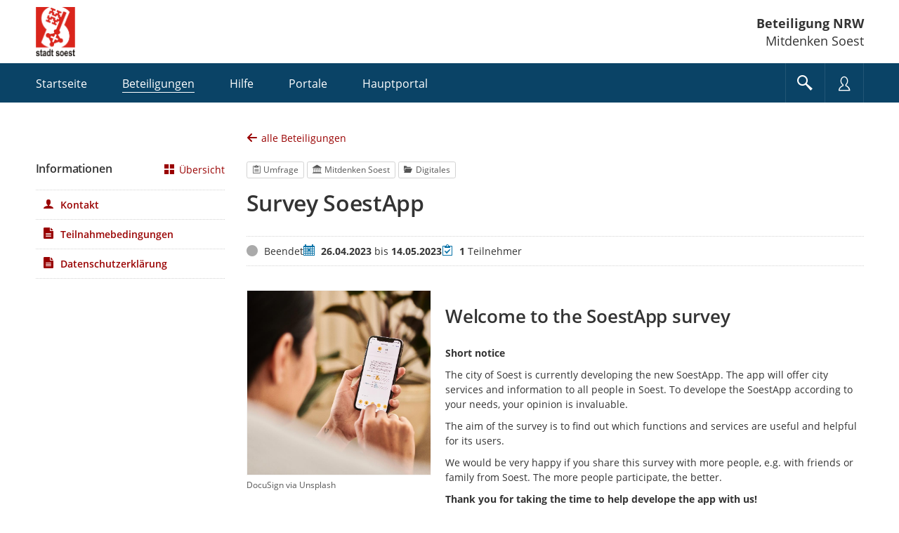

--- FILE ---
content_type: text/html;charset=UTF-8
request_url: https://beteiligung.nrw.de/portal/soest/beteiligung/themen/1003016
body_size: 13260
content:
<!DOCTYPE html>
<html lang="de"><head id="head">
                
                <meta http-equiv="X-UA-Compatible" content="IE=edge" />
                
                <title>Survey SoestApp | Beteiligung NRW Mitdenken Soest</title>
                
                <meta charset="UTF-8" />
                <meta name="language" content="de" />
                <meta name="viewport" content="width=device-width, initial-scale=1, shrink-to-fit=no" />
                <meta name="robots" content="index, follow" />
                
                <meta name="date" content="2026-01-05" /><meta name="author" content="IT.NRW"/>
<meta name="author" content="Für Digitalisierung zuständiges Ministerium des Landes Nordrhein-Westfalen"/>
<meta name="keywords" lang="de" content="Beteiligung.NRW,Beteiligungsportal,Bürgerbeteiligung,Bürgerbeteiligungsportal,Beteiligung,Beteiligungsverfahren,politische Teilhabe,Online-Beteiligung,Partizipation,Raumordnungsverfahren,Regionalplanverfahren,Landesentwicklungsplan,Bauleitplanverfahren,Genehmigungsverfahren,Immissionsschutzgesetz,Meldeverfahren,Umfrage,Dialog,Veranstaltung,Terminvereinbarung,formelles Verfahren,informelles Verfahren,NRW,Nordrhein-Westfalen,CIO,IT NRW,Open NRW"/>
<meta name="description" lang="de" content="Mit der E-Government-Komponente Beteiligung NRW bietet das Digitalministerium des Landes ein zentrales Beteiligungsportal für alle in Nordrhein-Westfalen an. Das Portal ermöglicht einen ganzheitlichen Überblick über die im Land laufenden Beteiligungsverfahren und Veranstaltungen. Die Durchführung von Verfahren ist für die Behörden der Landes-, Kreis- und Kommunalverwaltungen in NRW unentgeltlich möglich, da Beteiligung NRW zentral vom Land finanziert wird. Die nutzenden Behörden verwalten sich und ihr angegliedertes, eigenes Beteiligungsportal selbst innerhalb des mandantenfähigen Systems. Fachlich unterstützt das Portal alle wesentlichen Formate aus der Beteiligungspraxis – von formellen Planungs- und Genehmigungsverfahren im Rahmen der Bauleit-, Regional- und Landesplanung, über verschiedenste informelle Verfahrenstypen wie Mängelmelder bis hin zur Erfassung von Stimmungsbildern und Ideen in Form von Umfragen oder öffentlichen Diskursen in unterschiedlichen gesellschaftlichen Themenbereichen. Über ein integriertes Veranstaltungsmanagement lassen sich Beteiligungsprozesse auch crossmedial abbilden. Die weitreichenden Auswertungsfunktionen erleichtern und beschleunigen die Bearbeitung von eingegangenen Äußerungen. Das Beteiligungsportal für Land, Kreise und Kommunen in NRW ist eine Initiative von Open.NRW."/>
                    <link rel="shortcut icon" href="/portal/download/resources/mandant/soest/icon/1037584_0/favicon-stadt-soest.png" /><link rel="stylesheet" href="/portal/jakarta.faces.resource/primeicons/primeicons.css?ln=primefaces&amp;v=15.0.5&amp;e=15.0.5" /><link rel="stylesheet" href="/portal/jakarta.faces.resource/bootstrap/css/bootstrap-5.3.3.css?buildVersion=07-10-2025" media="all" /><link rel="stylesheet" href="/portal/jakarta.faces.resource/primefaces-nbp-ext/theme.css?buildVersion=07-10-2025" media="all" /><link rel="stylesheet" href="/portal/jakarta.faces.resource/plugins/fancybox/fancybox-6.0.5.css?buildVersion=07-10-2025" media="all" /><link rel="stylesheet" href="/portal/jakarta.faces.resource/plugins/slickslider/slickslider.css?buildVersion=07-10-2025" media="all" /><link rel="stylesheet" href="/portal/jakarta.faces.resource/common/fonts/icomoon/icomoon.css?buildVersion=07-10-2025" media="all" /><link rel="stylesheet" href="/portal/jakarta.faces.resource/components.css?ln=primefaces&amp;v=15.0.5&amp;e=15.0.5" /><script src="/portal/jakarta.faces.resource/jquery/jquery.js?ln=primefaces&amp;v=15.0.5&amp;e=15.0.5"></script><script src="/portal/jakarta.faces.resource/jquery/jquery-plugins.js?ln=primefaces&amp;v=15.0.5&amp;e=15.0.5"></script><script src="/portal/jakarta.faces.resource/core.js?ln=primefaces&amp;v=15.0.5&amp;e=15.0.5"></script><script src="/portal/jakarta.faces.resource/components.js?ln=primefaces&amp;v=15.0.5&amp;e=15.0.5"></script><script src="/portal/jakarta.faces.resource/touch/touchswipe.js?ln=primefaces&amp;v=15.0.5&amp;e=15.0.5"></script><link rel="stylesheet" href="/portal/jakarta.faces.resource/fileupload/fileupload.css?ln=primefaces&amp;v=15.0.5&amp;e=15.0.5" /><script src="/portal/jakarta.faces.resource/fileupload/fileupload.js?ln=primefaces&amp;v=15.0.5&amp;e=15.0.5"></script><script src="/portal/jakarta.faces.resource/moment/moment.js?ln=primefaces&amp;v=15.0.5&amp;e=15.0.5"></script><script src="/portal/jakarta.faces.resource/chart/chart.js?ln=primefaces&amp;v=15.0.5&amp;e=15.0.5"></script><link rel="stylesheet" href="/portal/jakarta.faces.resource/css/nbp.css?mandantPfad=soest&amp;mdnVersion=18&amp;buildVersion=07-10-2025" media="all" /><link rel="stylesheet" href="/portal/jakarta.faces.resource/common/css/common.css?buildVersion=07-10-2025" media="all" /><link rel="stylesheet" href="/portal/jakarta.faces.resource/installation/nrw/css/nrw.css?mandantPfad=soest&amp;mdnVersion=18&amp;buildVersion=07-10-2025" media="all" /><script src="/portal/jakarta.faces.resource/validation/validation.bv.js?ln=primefaces&amp;v=15.0.5&amp;e=15.0.5"></script><script src="/portal/jakarta.faces.resource/locales/locale-de.js?ln=primefaces&amp;v=15.0.5&amp;e=15.0.5"></script><script>if(window.PrimeFaces){PrimeFaces.settings={locale:'de',viewId:'/beteiligung/aktuell-beteiligung.xhtml',contextPath:'/portal',cookiesSecure:true,cookiesSameSite:'Strict',validateEmptyFields:true,considerEmptyStringNull:false,errorPages:{'':'/portal/500.xhtml','java.lang.Exception':'/portal/500.xhtml'}};}</script><style>/* Notwendig, da die Webfonts Benton Regular und Benton Bold Ligaturen falsch rendern :: Test mit 'Pflichtangabe' */
body.nbp-cd-layout {
    --nbp-font-family-text: "Open Sans", sans-serif;
    --nbp-font-family-h: "Open Sans", sans-serif;
    --nbp-font-weight-h: 700;
    --nbp-font-weight-semi: 600;
}</style><script src="/portal/jakarta.faces.resource/jakarta.faces/faces.js?buildVersion=07-10-2025"></script><script src="/portal/jakarta.faces.resource/js/nbp.js?buildVersion=07-10-2025"></script><script src="/portal/jakarta.faces.resource/js/primefaces-nbp.js?buildVersion=07-10-2025"></script><script src="/portal/jakarta.faces.resource/js/select.js?buildVersion=07-10-2025"></script>

        <script>
            $(document).ready(function() {
                setInterval(function() {
                    $.ajax("/portal/refresh-session/refresh-session",
                        // don't trigger global ajax events. circumvent /500 redirect on ajaxError
                        {global: false}
                    );
                }, (60 * 1000)); // jede Minute
            });
        </script>
                
                <link rel="stylesheet" type="text/css" href="/portal/download/css/1001030_18/mandant.css" /></head><body class="nbp-body nbp-mandant nbp-std-layout nbp-beteiligung-1003016 ">
            
            <script>
                //<![CDATA[
                nbp.init('/portal', 'soest');
                //]]>
            </script>

            
            <div id="nbp-page-wrapper" class="nbp-page-wrapper">

                <div id="nbp-main-wrapper" class="nbp-main-wrapper">

        <header id="header" class="nbp-baseheader nbp-header-theme-dark ">
            <div class="container nbp-header-container">

                
                <div class="row nbp-header-branding">
                    
                    <div class="col-8 col-md-auto nbp-header-col-logo"><img src="/portal/download/resources/mandant/soest/logo/1037585_0/logo-stadt-soest.png" alt="Logo: Logo Stadt Soest" />
                    </div>
                    
                    <div class="col-4 col-md nbp-header-col-title hidden-phone">
                        <div class="nbp-header-title-container">
                            <div class="nbp-header-title"><a href="/portal/soest/startseite" class=" " tabindex="0" title="zur Startseite">Beteiligung NRW</a></div>
                            <div class="nbp-header-title-sub">Mitdenken Soest</div>
                        </div>
                    </div>

                </div>

                
                <div class="row nbp-header-buttonbar nbp-basenav-wrapper nbp-bg-expand">
                    
                    <div class="col nbp-header-navi-col">
                        
                        <button type="button" class="nbp-header-button nbp-header-button-navi hidden-desktop" data-bs-toggle="collapse" data-bs-target="#naviCollapse" aria-expanded="false" aria-label="Navigation öffnen" title="Navigation öffnen">
                            <span class="nbp-header-button-content">
                                <span class="nbp-fonticon icomoon-menu7"></span>
                                <span class="nbp-header-button-text">Menü</span>
                            </span>
                        </button>

        
        <a id="a-navigation" class="visually-hidden">Portalnavigation</a>
        
        <nav id="naviCollapse" class="nbp-basenav clearfix nbp-js-collapse-autoclose collapse" aria-labelledby="a-navigation" data-bs-parent="#header">
            <ul class="nbp-basenav-list">

        <li class="nbp-basenav-listitem nbp-menuitem--startseite"><a href="/portal/soest/startseite" class="nbp-basenav-link "><span class="nbp-basenav-icon icomoon-home" aria-hidden="true"></span>
                <span>Startseite</span></a>
        </li>

        <li class="nbp-basenav-listitem nbp-menuitem--beteiligungen"><a href="/portal/soest/beteiligung/themen" class="nbp-basenav-link active" aria-current="page"><span class="nbp-basenav-icon icomoon-bubbles10" aria-hidden="true"></span>
                <span>Beteiligungen</span></a>
        </li>

        <li class="nbp-basenav-listitem nbp-menuitem--hilfe"><a href="/portal/soest/informationen/haeufige-fragen" class="nbp-basenav-link "><span class="nbp-basenav-icon icomoon-question3" aria-hidden="true"></span>
                <span>Hilfe</span></a>
        </li>

        <li class="nbp-basenav-listitem nbp-menuitem--portale"><a href="/portal/soest/portale/uebersicht" class="nbp-basenav-link "><span class="nbp-basenav-icon icomoon-library" aria-hidden="true"></span>
                <span>Portale</span></a>
        </li>
                    <li class="nbp-basenav-listitem nbp-menuitem--hauptportal">
                        <a href="/portal/hauptportal/startseite" class="nbp-basenav-link"><span class="nbp-basenav-icon icomoon-library2" aria-hidden="true"></span>
                            <span>Hauptportal</span>
                        </a>
                    </li>
            </ul>
        </nav>
                    </div>
                    
                    <div class="col-auto d-flex nbp-header-button-col">
                        
                        <button type="button" class="nbp-header-button nbp-header-button-suche" data-bs-toggle="collapse" data-bs-target="#sucheCollapse" aria-expanded="false" aria-label="Im Beteiligungsportal suchen" title="Im Beteiligungsportal suchen">
                            <span class="nbp-header-button-content">
                                <span class="nbp-fonticon icomoon-search2"></span>
                            </span>
                        </button>
                        
                        <button type="button" class="nbp-header-button nbp-header-button-nutzer" data-bs-toggle="collapse" data-bs-target="#anmeldenCollapse" aria-expanded="false" aria-label="Nutzermenü öffnen" title="Nutzermenü öffnen">
                            <span class="nbp-header-button-content">
                                <span class="nbp-fonticon icomoon-user2"></span>
                            </span>
                        </button>
                    </div>
                </div>

                
                <div class="row nbp-header-slideout-row">

    
    <div id="sucheCollapse" class="nbp-suchemenu nbp-js-collapse-autoclose collapse" data-bs-parent="#header">
        <div class="nbp-suchemenu-panel">
<form id="baseHeader:globalSuchForm" name="baseHeader:globalSuchForm" method="post" action="/portal/soest/beteiligung/themen/1003016" enctype="application/x-www-form-urlencoded">
<input type="hidden" name="baseHeader:globalSuchForm" value="baseHeader:globalSuchForm" />

                <div><label id="baseHeader:globalSuchForm:label" class="ui-outputlabel ui-widget mb-1" for="baseHeader:globalSuchForm:autoComplete_input"><span class="ui-outputlabel-label">Suche nach Beteiligung</span></label>
                </div>
                <div><span id="baseHeader:globalSuchForm:autoComplete" class="ui-autocomplete nbp-freitext-filter nbp-js-suche-autocomplete"><input id="baseHeader:globalSuchForm:autoComplete_input" name="baseHeader:globalSuchForm:autoComplete_input" type="text" class="ui-autocomplete-input ui-inputfield ui-widget ui-state-default" autocomplete="off" role="combobox" aria-controls="baseHeader:globalSuchForm:autoComplete_panel" aria-expanded="false" aria-haspopup="listbox" aria-labelledby="baseHeader:globalSuchForm:label" maxlength="255" placeholder="Titel, Ort" value="" data-p-label="Suche nach Beteiligung" /><input id="baseHeader:globalSuchForm:autoComplete_hinput" name="baseHeader:globalSuchForm:autoComplete_hinput" type="hidden" /><span id="baseHeader:globalSuchForm:autoComplete_panel" class="ui-autocomplete-panel ui-widget-content ui-helper-hidden ui-shadow ui-input-overlay nbp-js-collapse-autoclose-ignore" tabindex="-1"></span></span><script id="baseHeader:globalSuchForm:autoComplete_s">$(function(){PrimeFaces.cw("AutoComplete","widget_baseHeader_globalSuchForm_autoComplete",{id:"baseHeader:globalSuchForm:autoComplete",minLength:3,delay:500,appendTo:"@(body)",grouping:true,autoHighlight:false,emptyMessage:"Keine Datensätze gefunden.",autoSelection:false,queryMode:"server",moreText:"...",hasFooter:false,behaviors:{itemSelect:function(ext,event) {PrimeFaces.ab({s:"baseHeader:globalSuchForm:autoComplete",e:"itemSelect",f:"baseHeader:globalSuchForm",p:"baseHeader:globalSuchForm:autoComplete",u:"@none"},ext);}}});});</script><button id="baseHeader:globalSuchForm:reset" name="baseHeader:globalSuchForm:reset" class="ui-button ui-widget ui-state-default ui-button-icon-only nbp-freitext-filter-reset" onclick="PrimeFaces.ab({s:&quot;baseHeader:globalSuchForm:reset&quot;,f:&quot;baseHeader:globalSuchForm&quot;,u:&quot;baseHeader:globalSuchForm&quot;});return false;" title="Zurücksetzen" type="submit"><span class="ui-button-icon-left ui-icon ui-c nbp-fi icomoon-cross2"></span><span class="ui-button-text ui-c">Zurücksetzen</span></button><script id="baseHeader:globalSuchForm:reset_s">$(function(){PrimeFaces.cw("CommandButton","widget_baseHeader_globalSuchForm_reset",{id:"baseHeader:globalSuchForm:reset"});});</script><button id="baseHeader:globalSuchForm:submit" name="baseHeader:globalSuchForm:submit" class="ui-button ui-widget ui-state-default ui-button-icon-only button-cu nbp-freitext-filter-submit" onclick="PrimeFaces.ab({s:&quot;baseHeader:globalSuchForm:submit&quot;,f:&quot;baseHeader:globalSuchForm&quot;,u:&quot;baseHeader:globalSuchForm&quot;});return false;" title="Suchen" type="submit"><span class="ui-button-icon-left ui-icon ui-c nbp-fi icomoon-search"></span><span class="ui-button-text ui-c">Suchen</span></button><script id="baseHeader:globalSuchForm:submit_s">$(function(){PrimeFaces.cw("CommandButton","widget_baseHeader_globalSuchForm_submit",{id:"baseHeader:globalSuchForm:submit"});});</script><span id="baseHeader:globalSuchForm:focus"></span><script>$(function(){PrimeFaces.focus('baseHeader:globalSuchForm:autoComplete');});</script><script id="baseHeader:globalSuchForm:j_idt12804_s">$(function(){PrimeFaces.cw("DefaultCommand","widget_baseHeader_globalSuchForm_j_idt12804",{id:"baseHeader:globalSuchForm:j_idt12804",target:"baseHeader:globalSuchForm:submit"});});</script>
                </div><input type="hidden" name="jakarta.faces.ViewState" id="j_id1:jakarta.faces.ViewState:0" value="4849341628980769883:-1678997364067012970" />
</form>
        </div>
    </div>

    <script>
        $('#sucheCollapse').on('shown.bs.collapse', function () {
            $('.nbp-js-suche-autocomplete .ui-autocomplete-input')[0].focus();
        })
    </script>

    <div id="anmeldenCollapse" class="nbp-nutzermenu nbp-js-collapse-autoclose collapse" data-bs-parent="#header">
        <div class="nbp-nutzermenu-panel">
<form id="baseHeader:anmeldenSlideoutForm" name="baseHeader:anmeldenSlideoutForm" method="post" action="/portal/soest/beteiligung/themen/1003016" class="" enctype="application/x-www-form-urlencoded">
<input type="hidden" name="baseHeader:anmeldenSlideoutForm" value="baseHeader:anmeldenSlideoutForm" />


                    <div class="h3 nbp-ct">Anmelden</div>

        <div style="margin-top: 25px"></div>
            <div id="baseHeader:anmeldenSlideoutForm:benutzername" class="form-group nbp-js-benutzername"><label for="baseHeader:anmeldenSlideoutForm:benutzername:inputField" class="form-label">Nutzername</label><input id="baseHeader:anmeldenSlideoutForm:benutzername:inputField" name="baseHeader:anmeldenSlideoutForm:benutzername:inputField" type="text" class="ui-inputfield ui-inputtext ui-widget ui-state-default form-control " placeholder="" data-p-label="Nutzername" autocomplete="username" aria-describedby="info_baseHeader:anmeldenSlideoutForm:benutzername" /><script id="baseHeader:anmeldenSlideoutForm:benutzername:inputField_s">$(function(){PrimeFaces.cw("InputText","widget_baseHeader_anmeldenSlideoutForm_benutzername_inputField",{id:"baseHeader:anmeldenSlideoutForm:benutzername:inputField"});});</script>

        
        <div id="info_baseHeader:anmeldenSlideoutForm:benutzername" class="nbp-fg-infopanel ">
            
            <div class="nbp-fg-error-message"><div id="baseHeader:anmeldenSlideoutForm:benutzername:formPartInfopanel:messages" class="ui-messages ui-widget nbp-input-error" aria-live="polite" data-global="false" data-summary="data-summary" data-severity="all,error" data-redisplay="true"></div><script id="baseHeader:anmeldenSlideoutForm:benutzername:formPartInfopanel:messages_s">$(function(){PrimeFaces.cw("Messages","widget_baseHeader_anmeldenSlideoutForm_benutzername_formPartInfopanel_messages",{id:"baseHeader:anmeldenSlideoutForm:benutzername:formPartInfopanel:messages"});});</script>
            </div>
        </div>
            </div>
            <div id="baseHeader:anmeldenSlideoutForm:passwort" class="form-group "><label for="baseHeader:anmeldenSlideoutForm:passwort:inputField" class="form-label">Passwort</label><input id="baseHeader:anmeldenSlideoutForm:passwort:inputField" name="baseHeader:anmeldenSlideoutForm:passwort:inputField" type="password" class="ui-password ui-inputfield ui-widget ui-state-default form-control " placeholder="" data-p-label="Passwort" autocomplete="current-password" aria-describedby="info_baseHeader:anmeldenSlideoutForm:passwort" /><script id="baseHeader:anmeldenSlideoutForm:passwort:inputField_s">$(function(){PrimeFaces.cw("Password","widget_baseHeader_anmeldenSlideoutForm_passwort_inputField",{id:"baseHeader:anmeldenSlideoutForm:passwort:inputField"});});</script>

        
        <div id="info_baseHeader:anmeldenSlideoutForm:passwort" class="nbp-fg-infopanel ">
            
            <div class="nbp-fg-error-message"><div id="baseHeader:anmeldenSlideoutForm:passwort:formPartInfopanel:messages" class="ui-messages ui-widget nbp-input-error" aria-live="polite" data-global="false" data-summary="data-summary" data-severity="all,error" data-redisplay="true"></div><script id="baseHeader:anmeldenSlideoutForm:passwort:formPartInfopanel:messages_s">$(function(){PrimeFaces.cw("Messages","widget_baseHeader_anmeldenSlideoutForm_passwort_formPartInfopanel_messages",{id:"baseHeader:anmeldenSlideoutForm:passwort:formPartInfopanel:messages"});});</script>
            </div>
        </div>
            </div>

                    <div class="row align-items-center my-4">
                        <div class="col-auto order-2"><button id="baseHeader:anmeldenSlideoutForm:anmelden" name="baseHeader:anmeldenSlideoutForm:anmelden" class="ui-button ui-widget ui-state-default ui-button-text-only" onclick="PrimeFaces.ab({s:&quot;baseHeader:anmeldenSlideoutForm:anmelden&quot;,f:&quot;baseHeader:anmeldenSlideoutForm&quot;,u:&quot;baseHeader:anmeldenSlideoutForm,@(.nbp-js-update-on-login)&quot;});return false;" type="submit"><span class="ui-button-text ui-c">Anmelden</span></button><script id="baseHeader:anmeldenSlideoutForm:anmelden_s">$(function(){PrimeFaces.cw("CommandButton","widget_baseHeader_anmeldenSlideoutForm_anmelden",{id:"baseHeader:anmeldenSlideoutForm:anmelden"});});</script>
                        </div>
                        <div class="col order-1"><a href="/portal/soest/profil/passwort-vergessen" class="nbp-cu d-block nbp-dotted-link " tabindex="0" title="">Passwort vergessen?</a>
                        </div>
                    </div>

                    <div class="mt-2"><a id="baseHeader:anmeldenSlideoutForm:bundidLoginSlideout" href="#" class="ui-commandlink ui-widget nbp-cu d-block nbp-dotted-link mb-2" onclick="PrimeFaces.addSubmitParam('baseHeader:anmeldenSlideoutForm',{'baseHeader:anmeldenSlideoutForm:bundidLoginSlideout':'baseHeader:anmeldenSlideoutForm:bundidLoginSlideout'}).submit('baseHeader:anmeldenSlideoutForm');return false;" rel="nofollow">Mit BundID-Konto anmelden</a><script id="baseHeader:anmeldenSlideoutForm:bundidLoginSlideout_s">$(function(){PrimeFaces.cw("CommandLink","widget_baseHeader_anmeldenSlideoutForm_bundidLoginSlideout",{id:"baseHeader:anmeldenSlideoutForm:bundidLoginSlideout"});});</script><a href="/portal/soest/profil/registrieren" class="nbp-cu d-block nbp-dotted-link " tabindex="0" title="">Registrieren</a>
                    </div><input type="hidden" name="jakarta.faces.ViewState" id="j_id1:jakarta.faces.ViewState:1" value="4849341628980769883:-1678997364067012970" />
</form>

            <script>
                $("#anmeldenCollapse").on("hidden.bs.collapse", function() {
                    // Bei p:staticMessage muss das Element entfernt werden, sonst bleibt eine leere rote Box.
                    // Es reicht nicht die Kinder zu entfernen wie bei p:messages.
                    $(".nbp-js-login-messages").remove();
                    $(".nbp-js-benutzername .form-control").val("");
                });
            </script>
        </div>
    </div>
                </div>

                
                <div class="row nbp-header-branding-mobile visible-phone">
                    
                    <div class="col-12 position-relative">
                        <div class="nbp-header-title-container">
                            <div class="nbp-header-title"><a href="/portal/soest/startseite" class="stretched-link " tabindex="0" title="">Beteiligung NRW</a></div>
                            <div class="nbp-header-title-sub">Mitdenken Soest</div>
                        </div>
                    </div>
                </div>

            </div>
        </header>
        <main id="main" class="main">
            <div class="container main-container">

                
                <div class="row nbp-contentarea">
                    
                    <div class="col-lg-9 nbp-content-right"><div id="contentPanelGroup">

        

    

        <div class="nbp-beteiligung-detailpage nbp-beteiligung-panel">
<form id="headerForm" name="headerForm" method="post" action="/portal/soest/beteiligung/themen/1003016" enctype="application/x-www-form-urlencoded">
<input type="hidden" name="headerForm" value="headerForm" />


        <div class="row nbp-themen-navigation">
            <div id="headerForm:beteiligungNavigation:aktuelles-portal" class="col-md mb-2 mb-md-0"><a href="/portal/soest/beteiligung/themen?status=AKTUELLE&amp;status=BEENDETE" class="nbp-cc " tabindex="0" title="">
                        <span class="nbp-fonticon icomoon-arrow-left8 nbp-navicon-back nbp-iconsize-m"></span><span>alle Beteiligungen</span></a>
            </div>

            <div id="headerForm:beteiligungNavigation:hauptfachportal" class="col-md-auto">
            </div>
        </div>

        <div style="margin-top: 1em"></div>
        

        
        <div class="nbp-detail-header">
        <div class="nbp-teaser-taglist">
            
            <span class="nbp-teaser-taglist--beteiligungstyp ui-button button-ct-secondary"><span class="nbp-fonticon icomoon-clipboard3" aria-hidden="true"></span>Umfrage</span>
                <span class="nbp-teaser-taglist--mandant ui-button button-ct-secondary"><span class="nbp-fonticon icomoon-library" aria-hidden="true"></span>Mitdenken Soest</span>
                <span class="nbp-teaser-taglist--thema ui-button button-ct-secondary"><span class="nbp-fonticon icomoon-folder-open" aria-hidden="true"></span>Digitales</span>
        </div>
        </div>

        
        <h1 class="nbp-detail-titel"><a id="headerForm:beteiligungHeader:deselectAll" href="#" class="ui-commandlink ui-widget ui-state-disabled nbp-ct nbp-hyphens-phone" onclick="PrimeFaces.ab({s:&quot;headerForm:beteiligungHeader:deselectAll&quot;,f:&quot;headerForm&quot;,p:&quot;headerForm:beteiligungHeader:deselectAll&quot;,u:&quot;gegenstandUndInfoUpdate,contentPanelGroup&quot;});return false;" tabindex="-1">Survey SoestApp</a><script id="headerForm:beteiligungHeader:deselectAll_s">$(function(){PrimeFaces.cw("CommandLink","widget_headerForm_beteiligungHeader_deselectAll",{id:"headerForm:beteiligungHeader:deselectAll",disabledAttr:true});});</script>
        </h1>

        <div style="margin-top: 2em"></div><div id="headerForm:j_idt12963:statusUpdate" class="ui-outputpanel ui-widget nbp-beteiligung-status-panel nbp-js-status-update">
        

        <ul class="nbp-beteiligung-status">
            
            <li class="nbp-statistik--status"><span class="nbp-fonticon icomoon-circle2 nbp-bt-status-icon nbp-bt-status-beendet" aria-hidden="true"></span><span class="visually-hidden">Status</span>
        <span>
            Beendet
        </span>
            </li>
            
            <li class="nbp-statistik--laufzeit"><span class="nbp-fonticon nbp-cu icomoon-calendar-day" title="Zeitraum" aria-hidden="true"></span><span class="visually-hidden">Zeitraum</span>
            <span><strong>26.04.2023</strong> bis <strong>14.05.2023</strong>
            </span>
            </li>
                <li class="nbp-statistik--umfrageteilnehmer"><span class="nbp-fonticon nbp-cu icomoon-clipboard2" aria-hidden="true"></span><span class="visually-hidden">Teilnehmer</span>
                    <span><strong>1</strong> Teilnehmer
                    </span>
                </li>
        </ul></div>

        <div style="margin-top: 30px"></div>

        
        <div class="nbp-beteiligung-content nbp-beteiligung-inhalt">

            
            <div id="beteiligungReadmore" class="nbp-readmore" data-more-text="mehr anzeigen" data-less-text="weniger anzeigen">
            <figure class="nbp-media-preview nbp-fbox-image-slideshow-wrapper">
                <a class="nbp-image-wrapper--border nbp-fbox-slideshow-image nbp-ct" href="/portal/download/resources/beteiligung/1003016/teaserbild/1082173_0/docusign-uI-fScjuXnI-unsplash.jpg" data-caption="DocuSign via Unsplash" data-type="image">
                    <div class="nbp-teaser-image nbp-image--ar-default nbp-image--hover-icon icomoon-search2">
                        
                        <img src="/portal/download/resources/beteiligung/1003016/teaserbild/1082173_0/docusign-uI-fScjuXnI-unsplash.jpg" alt="Bild vergrößern" />
                    </div>
                </a>
                    <figcaption class="nbp-media-caption nbp-hyphens">DocuSign via Unsplash</figcaption>
            </figure>

                
                <div class="nbp-beteiligung-text nbp-readmore-text clearfix"><h1>Welcome to the SoestApp survey</h1>

<p><strong>Short notice</strong></p>

<p>The city of Soest is currently developing the new SoestApp. The app will offer city services and information to all people in Soest. To develope the SoestApp according to your needs, your opinion is invaluable.</p>

<p>The aim of the survey is to find out which functions and services are useful and helpful for its users.</p>

<p>We would be very happy if you share this survey with more people, e.g. with friends or family from Soest. The more people participate, the better.</p>

<p><strong>Thank you for taking the time to help develope the app with us!</strong></p>

<p>The survey is anonymous and&nbsp;will take about 10 minutes. As a thank you, we will give away 25 Soest Vouchers worth 10 &euro;.&nbsp;</p>

<p>This survey is available until May 14, 2023.</p>

<p><a href="https://beteiligung.nrw.de/portal/soest/beteiligung/themen/1002996?vorschaucode=42BL78iD">German version of the survey / deutsche Version der Umfrage</a></p>
                </div>
            </div>

        </div>

        <div class="nbp-clearfix"></div>

        <div style="margin-top: 20px"></div>
        <script>
            //<![CDATA[
            $(function() {
                // update URL
                var statePushed = nbp.pushState('/portal/soest/beteiligung/themen/1003016');
                // call Tracker
                if (statePushed && typeof track !== 'undefined') { track(); }
                // update PageTitle
                document.title='Survey SoestApp | Beteiligung NRW Mitdenken Soest';
            });
            //]]>
        </script><input type="hidden" name="jakarta.faces.ViewState" id="j_id1:jakarta.faces.ViewState:2" value="4849341628980769883:-1678997364067012970" />
</form>

            
            <div class="nbp-mapdiv"></div>
<form id="tabForm" name="tabForm" method="post" action="/portal/soest/beteiligung/themen/1003016" enctype="application/x-www-form-urlencoded">
<input type="hidden" name="tabForm" value="tabForm" />


        <div style="margin-top: 1em"></div><div id="tabForm:fbContainer:fragebogen:fragebogenPanel" class="ui-outputpanel ui-widget nbp-js-fragebogen">

        <div style="margin-top: 1em"></div><div id="tabForm:fbContainer:fragebogen:messages_legacy" class="ui-messages ui-widget nbp-fbmessages-legacy" aria-live="polite" data-global="true" data-summary="data-summary" data-severity="all,error" data-redisplay="true"></div><script id="tabForm:fbContainer:fragebogen:messages_legacy_s">$(function(){PrimeFaces.cw("Messages","widget_tabForm_fbContainer_fragebogen_messages_legacy",{id:"tabForm:fbContainer:fragebogen:messages_legacy"});});</script>

                    
                    <div class="nbp-formbox nbp-formbox--expand mt-4">
                        <div class="fb-fragebogen fb-skin-extern">

        
        

        <div class="fb-seiten">
                
                <div class="row fb-seitenindex-panel">
                    <div class="col-md-auto align-self-center"><label for="tabForm:fbContainer:fragebogen:fb-seiten:seitenindex" class="fb-seitenindex-label">Seitenindex</label>
                    </div>
                    <div class="col-md"><select id="tabForm:fbContainer:fragebogen:fb-seiten:seitenindex" name="tabForm:fbContainer:fragebogen:fb-seiten:seitenindex" class="fb-seitenindex-select form-select" size="1" onchange="PrimeFaces.ab({s:this,e:&quot;change&quot;,f:&quot;tabForm&quot;,p:&quot;tabForm&quot;,u:&quot;tabForm&quot;,onco:function(xhr,status,args,data){nbp.scrollToClass('.fb-seiten', -35);;},pa:[{name:&quot;ajaxFailureMsgKey&quot;,value:&quot;ajax_failure_formular&quot;}]});">	<option value="1003103" selected="selected">1. Seite</option>
	<option value="1003104">2. Seite</option>
	<option value="1003105">3. Seite</option>
	<option value="1003106">4. Seite</option>
	<option value="1003107">5. Seite</option>
	<option value="1003108">6. Seite</option>
</select>
                    </div>
                </div><div id="tabForm:fbContainer:fragebogen:fb-seiten:progressBar" class="ui-progressbar ui-widget ui-widget-content fb-progressbar ui-progressbar-determinate"><div class="ui-progressbar-value ui-widget-header" style="display:block;width:16%"><div class="ui-progressbar-label" style="display:block">Seite 1 von 6</div></div></div>

            <div class="row justify-content-between fb-seiten-navigation">
                <div class="col-auto"><a id="tabForm:fbContainer:fragebogen:fb-seiten:fbBlaetternTop:vorherigeSeite_skipValidation" href="#" class="ui-commandlink ui-widget ui-state-disabled ui-button fb-button-blaettern" onclick="PrimeFaces.ab({s:&quot;tabForm:fbContainer:fragebogen:fb-seiten:fbBlaetternTop:vorherigeSeite_skipValidation&quot;,f:&quot;tabForm&quot;,p:&quot;tabForm&quot;,u:&quot;tabForm&quot;,onco:function(xhr,status,args,data){nbp.scrollToClass('.fb-seiten', -35);;},pa:[{name:&quot;ajaxFailureMsgKey&quot;,value:&quot;ajax_failure_formular&quot;}]});return false;" tabindex="-1">
                        <span class="nbp-fonticon icomoon-arrow-left8"></span> <span>vorherige Seite</span></a><script id="tabForm:fbContainer:fragebogen:fb-seiten:fbBlaetternTop:vorherigeSeite_skipValidation_s">$(function(){PrimeFaces.cw("CommandLink","widget_tabForm_fbContainer_fragebogen_fb_seiten_fbBlaetternTop_vorherigeSeite_skipValidation",{id:"tabForm:fbContainer:fragebogen:fb-seiten:fbBlaetternTop:vorherigeSeite_skipValidation",disabledAttr:true});});</script>
                </div>
                <div class="col-auto"><a id="tabForm:fbContainer:fragebogen:fb-seiten:fbBlaetternTop:naechsteSeite_skipValidation" href="#" class="ui-commandlink ui-widget ui-button fb-button-blaettern" onclick="PrimeFaces.ab({s:&quot;tabForm:fbContainer:fragebogen:fb-seiten:fbBlaetternTop:naechsteSeite_skipValidation&quot;,f:&quot;tabForm&quot;,p:&quot;tabForm&quot;,u:&quot;tabForm&quot;,onco:function(xhr,status,args,data){nbp.scrollToClass('.fb-seiten', -35);;},pa:[{name:&quot;ajaxFailureMsgKey&quot;,value:&quot;ajax_failure_formular&quot;}]});return false;">
                        <span>nächste Seite</span> <span class="nbp-fonticon icomoon-arrow-right8"></span></a><script id="tabForm:fbContainer:fragebogen:fb-seiten:fbBlaetternTop:naechsteSeite_skipValidation_s">$(function(){PrimeFaces.cw("CommandLink","widget_tabForm_fbContainer_fragebogen_fb_seiten_fbBlaetternTop_naechsteSeite_skipValidation",{id:"tabForm:fbContainer:fragebogen:fb-seiten:fbBlaetternTop:naechsteSeite_skipValidation"});});</script>
                </div>
            </div>
            <p aria-hidden="true" class="fb-pflichtangaben-hinweis">
                <span>*</span> Pflichtangaben
            </p>
                    
                    

                    <div class="fb-gruppe  ">

                        
                        <div class="row">
                                

                                
                                <div class="col-md-12"><h1>The survey starts here.</h1>
                                </div>
                                

                                
                                <div class="col-md-12">
            <div class="fb-textbox fb-formatted-text fb-hyphens"><p>Please fill in all mandatory fields, otherwise you will not be able to submit the survey.</p>

<p>On the <span class="text-underline">last page please click on &quot;Send&quot;-button</span>, otherwise the survey will not be saved and your answers will not be considered.</p>

<p>&nbsp;</p>
            </div>

        <div class="nbp-clearfix"></div>
                                </div>
                        </div>
                    </div>

        <div class="nbp-clearfix"></div>

            <div class="row justify-content-between fb-seiten-navigation">
                <div class="col-auto"><a id="tabForm:fbContainer:fragebogen:fb-seiten:fbBlaetternBottom:vorherigeSeite_skipValidation" href="#" class="ui-commandlink ui-widget ui-state-disabled ui-button fb-button-blaettern" onclick="PrimeFaces.ab({s:&quot;tabForm:fbContainer:fragebogen:fb-seiten:fbBlaetternBottom:vorherigeSeite_skipValidation&quot;,f:&quot;tabForm&quot;,p:&quot;tabForm&quot;,u:&quot;tabForm&quot;,onco:function(xhr,status,args,data){nbp.scrollToClass('.fb-seiten', -35);;},pa:[{name:&quot;ajaxFailureMsgKey&quot;,value:&quot;ajax_failure_formular&quot;}]});return false;" tabindex="-1">
                        <span class="nbp-fonticon icomoon-arrow-left8"></span> <span>vorherige Seite</span></a><script id="tabForm:fbContainer:fragebogen:fb-seiten:fbBlaetternBottom:vorherigeSeite_skipValidation_s">$(function(){PrimeFaces.cw("CommandLink","widget_tabForm_fbContainer_fragebogen_fb_seiten_fbBlaetternBottom_vorherigeSeite_skipValidation",{id:"tabForm:fbContainer:fragebogen:fb-seiten:fbBlaetternBottom:vorherigeSeite_skipValidation",disabledAttr:true});});</script>
                </div>
                <div class="col-auto"><a id="tabForm:fbContainer:fragebogen:fb-seiten:fbBlaetternBottom:naechsteSeite_skipValidation" href="#" class="ui-commandlink ui-widget ui-button fb-button-blaettern" onclick="PrimeFaces.ab({s:&quot;tabForm:fbContainer:fragebogen:fb-seiten:fbBlaetternBottom:naechsteSeite_skipValidation&quot;,f:&quot;tabForm&quot;,p:&quot;tabForm&quot;,u:&quot;tabForm&quot;,onco:function(xhr,status,args,data){nbp.scrollToClass('.fb-seiten', -35);;},pa:[{name:&quot;ajaxFailureMsgKey&quot;,value:&quot;ajax_failure_formular&quot;}]});return false;">
                        <span>nächste Seite</span> <span class="nbp-fonticon icomoon-arrow-right8"></span></a><script id="tabForm:fbContainer:fragebogen:fb-seiten:fbBlaetternBottom:naechsteSeite_skipValidation_s">$(function(){PrimeFaces.cw("CommandLink","widget_tabForm_fbContainer_fragebogen_fb_seiten_fbBlaetternBottom_naechsteSeite_skipValidation",{id:"tabForm:fbContainer:fragebogen:fb-seiten:fbBlaetternBottom:naechsteSeite_skipValidation"});});</script>
                </div>
            </div>

        <div class="nbp-clearfix"></div>

        </div>
                        </div>
                    </div></div>

    <script>
        //<![CDATA[
        $(function() {
            // Scrollen zu geöffneten Formularen
            var styleClass = '.nbp-formbox';
            // mit "nbp-js-skip-scroll" kann ein automatisches Scrollen nach dem Neuladen der Seite übersprungen werden
            if ($(styleClass).hasClass("nbp-js-skip-scroll") && $('body').hasClass('nbp-js-first-render')) {
                return;
            }
            // falls ein Formular offen ist :: scroll zum Formular
            nbp.scrollToClassMobile('.nbp-formbox', 0);

            // wenn der ScrollController eine Beitrag-ID liefert :: scroll zur Äußerung (Beitrag bzw. Meldung)
            var scrollToId = "#aeusserung-box-0";
            var $scrollTo = $(scrollToId);
            if ($scrollTo[0]) {
                $scrollTo.addClass("nbp-box-focus");
                nbp.scrollToClass(scrollToId);
            }
        });
        //]]>
    </script><input type="hidden" name="jakarta.faces.ViewState" id="j_id1:jakarta.faces.ViewState:3" value="4849341628980769883:-1678997364067012970" />
</form>
        </div>
        <div id="KONTAKTPERSON_Offcanvas" class="offcanvas offcanvas-end nbp-offcanvas " tabindex="-1" aria-labelledby="offcanvasLabel_KONTAKTPERSON">
            <div class="offcanvas-header">
                <h1 id="offcanvasLabel_KONTAKTPERSON" class="h2 nbp-ct offcanvas-title">Kontakt</h1>
                <button type="button" class="btn-close text-reset" data-bs-dismiss="offcanvas" aria-label="Close"></button>
            </div>
            <div class="offcanvas-body">
                
                <div id="KONTAKTPERSON_offcanvas-top">
                    <a href="#KONTAKTPERSON_offcanvas-top" class="nbp-back-to-top nbp-js-back-to-top-offcanvas" title="zum Seitenanfang"><span class="nbp-fonticon icomoon-arrow-up8" aria-hidden="true"></span><span class="visually-hidden">zum Seitenanfang</span>
                    </a>
                </div>
                    <div class="nbp-beteiligung-text"><p>Helge Ernst</p>

<p>stadtLABOR Soest<br />
Marktstr. 20a<br />
59494 Soest</p>
                    </div>
            </div>
        </div>
        <div id="TEILNAHMEBEDINGUNGEN_Offcanvas" class="offcanvas offcanvas-end nbp-offcanvas " tabindex="-1" aria-labelledby="offcanvasLabel_TEILNAHMEBEDINGUNGEN">
            <div class="offcanvas-header">
                <h1 id="offcanvasLabel_TEILNAHMEBEDINGUNGEN" class="h2 nbp-ct offcanvas-title">Teilnahmebedingungen</h1>
                <button type="button" class="btn-close text-reset" data-bs-dismiss="offcanvas" aria-label="Close"></button>
            </div>
            <div class="offcanvas-body">
                
                <div id="TEILNAHMEBEDINGUNGEN_offcanvas-top">
                    <a href="#TEILNAHMEBEDINGUNGEN_offcanvas-top" class="nbp-back-to-top nbp-js-back-to-top-offcanvas" title="zum Seitenanfang"><span class="nbp-fonticon icomoon-arrow-up8" aria-hidden="true"></span><span class="visually-hidden">zum Seitenanfang</span>
                    </a>
                </div>
                    <div class="nbp-beteiligung-text"><p>Alle Personen k&ouml;nnen teilnehmen. Sinnvoll ist eine Teilnahme vor allem dann, wenn Sie in Soest und Umgebung leben oder h&auml;ufig in der Stadt sind.</p>
                    </div>
            </div>
        </div>
        <div id="DATENSCHUTZERKLAERUNG_Offcanvas" class="offcanvas offcanvas-end nbp-offcanvas " tabindex="-1" aria-labelledby="offcanvasLabel_DATENSCHUTZERKLAERUNG">
            <div class="offcanvas-header">
                <h1 id="offcanvasLabel_DATENSCHUTZERKLAERUNG" class="h2 nbp-ct offcanvas-title">Datenschutzerklärung</h1>
                <button type="button" class="btn-close text-reset" data-bs-dismiss="offcanvas" aria-label="Close"></button>
            </div>
            <div class="offcanvas-body">
                
                <div id="DATENSCHUTZERKLAERUNG_offcanvas-top">
                    <a href="#DATENSCHUTZERKLAERUNG_offcanvas-top" class="nbp-back-to-top nbp-js-back-to-top-offcanvas" title="zum Seitenanfang"><span class="nbp-fonticon icomoon-arrow-up8" aria-hidden="true"></span><span class="visually-hidden">zum Seitenanfang</span>
                    </a>
                </div>
                    <div class="nbp-beteiligung-text"><p>The protection of your privacy when using our online offer is important to us. With this privacy policy, we would like to inform you about the personal data we collect, process and store on this platform.</p>

<p>The data collected with this survey will be used exclusively for the development of the SoestApp and deleted after evaluation. All data will be processed anonymously.</p>

<p>The collection, processing and storage of personal data is based on the European Data Protection Regulation (EU DSGVO) and BDSG (new). Furthermore, the city of Soest is subject to the State Data Protection Act of North Rhine-Westphalia (DSG NRW) , the IT NRW commissioned by us is subject to the Federal Data Protection Act (new) 2018 (BDSG new).</p>

<p>Responsible body for data collection, data processing and data protection:</p>

<p>City of Soest<br />
The Mayor<br />
Am Vreithof 8<br />
59494 Soest</p>

<p>E-mail address: post@soest.de<br />
DE-mail address: post@soest.de-mail.de</p>

<p>&nbsp;</p>
                    </div>
            </div>
        </div><div id="beteiligungOffcanvas:strukturierterTextOffcanvasPanel" class="ui-outputpanel ui-widget nbp-js-offcanvas-update"></div>
                            <div class="nbp-clearfix"></div></div>
                    </div>
                    
                    <div class="col-lg-3 order-lg-first nbp-content-left"><div id="gegenstandUndInfoUpdate" class="ui-outputpanel ui-widget">

        <div style="margin-top: 30px"></div>

        <div class="nbp-box nbp-navispace-box nbp-informationen-box"><div id="informationen:updatePanel" class="ui-outputpanel ui-widget">

                
                <div class="row">
                    <div class="col">

        <h2 class="h5 nbp-navispace-ueberschrift">Informationen</h2>
                    </div>
                        <div class="col-auto mb-3 nbp-information-uebersicht"><a id="informationen:j_idt15279" href="#" class="ui-commandlink ui-widget hidden-mobile" onclick="PrimeFaces.ab({s:&quot;informationen:j_idt15279&quot;,u:&quot;gegenstandUndInfoUpdate,contentPanelGroup&quot;,onco:function(xhr,status,args,data){;}});return false;"><span class="nbp-fonticon icomoon-grid6 me-2" aria-hidden="true"></span>Übersicht
                            </a><script id="informationen:j_idt15279_s">$(function(){PrimeFaces.cw("CommandLink","widget_informationen_j_idt15279",{id:"informationen:j_idt15279"});});</script>
                        </div>
                </div>

                
                <ul class="nbp-elementliste nbp-informationen-liste nbp-fbox-image-slideshow-wrapper">

                        
                        <li>
                            <a id="informationen:linkInformationHauptseiteOffcanvas0" href="#KONTAKTPERSON_Offcanvas" data-bs-toggle="offcanvas" data-bs-target="#KONTAKTPERSON_Offcanvas" aria-controls="KONTAKTPERSON_Offcanvas"><span class="nbp-fonticon nbp-iconsize-m icomoon-user" title="Kontakt" aria-hidden="true"></span><span class="nbp-hyphens">Kontakt</span>
                            </a>
                        </li>

                        
                        <li>
                            <a id="informationen:linkInformationHauptseiteOffcanvas1" href="#TEILNAHMEBEDINGUNGEN_Offcanvas" data-bs-toggle="offcanvas" data-bs-target="#TEILNAHMEBEDINGUNGEN_Offcanvas" aria-controls="TEILNAHMEBEDINGUNGEN_Offcanvas"><span class="nbp-fonticon nbp-iconsize-m icomoon-file-text3" title="Teilnahmebedingungen" aria-hidden="true"></span><span class="nbp-hyphens">Teilnahmebedingungen</span>
                            </a>
                        </li>

                        
                        <li>
                            <a id="informationen:linkInformationHauptseiteOffcanvas2" href="#DATENSCHUTZERKLAERUNG_Offcanvas" data-bs-toggle="offcanvas" data-bs-target="#DATENSCHUTZERKLAERUNG_Offcanvas" aria-controls="DATENSCHUTZERKLAERUNG_Offcanvas"><span class="nbp-fonticon nbp-iconsize-m icomoon-file-text3" title="Datenschutzerklärung" aria-hidden="true"></span><span class="nbp-hyphens">Datenschutzerklärung</span>
                            </a>
                        </li>
                </ul></div>

        </div>

        <div style="margin-top: 30px"></div></div>
                        <div class="nbp-clearfix"></div>
                    </div>
                </div>

            </div>
        </main>

                    
                    <a class="nbp-back-to-top nbp-js-back-to-top" onclick="nbp.scrollTop()" title="zum Seitenanfang"><span class="nbp-fonticon icomoon-arrow-up8" aria-hidden="true"></span><span class="visually-hidden">zum Seitenanfang</span>
                    </a>

                </div>

        <footer id="footer" class="footer nbp-footer">
            <a id="a-footer" class="visually-hidden">Service</a>
            <div class="container nbp-footer-container">
                <div id="accordionFooter" class="row nbp-footer-row">

                    
                    <div class="col-12 col-md-12 col-lg-3 nbp-footer-col">
                        <div id="headingFooter1" class="nbp-footer-heading">
                            <h2 class="hidden-phone">Herausgeber</h2>
                            <button class="visible-phone button-footer h2" type="button" data-bs-toggle="collapse" data-bs-target="#collapseFooter1" aria-expanded="true" aria-controls="collapseFooter1">Herausgeber
                            </button>
                        </div>
                        <div id="collapseFooter1" class="nbp-footer-collapse collapse show" role="region" aria-labelledby="headingFooter1" data-bs-parent="#accordionFooter">
                            <div class="nbp-footer-panel">
                                
                                <div class="publisher vcard">
                                    
                                    <div class="publisher-text">
                                        <p class="publisher-address">
                                                <a class="url fn org" href="https://www.soest.de/" target="_blank">Stadt Soest</a>
                                            <span class="adr">
                                                <span class="street-address">Am Vreithof 8</span><br />
                                                <span class="postal-code">59494</span> <span class="locality">Soest</span>
                                            </span>
                                        </p>
                                        
                                        <div class="publisher-contact">
                                                <div class="tel">
                                                    <span class="type">Telefon:</span>
                                                    <span class="value"><a href="tel:029211030">02921 / 103-0</a></span>
                                                </div>
                                                <div class="tel">
                                                    <span class="type">Telefax:</span>
                                                    <span class="value">02921 / 103-9999</span>
                                                </div>
                                                <div class="contact-row">
                                                    <span class="contact-label">E-Mail:</span>
                                                    <a class="email" href="mailto:post@soest.de">post@soest.de</a>
                                                </div>
                                        </div>
                                    </div>
                                </div>
                            </div>
                        </div>
                    </div>

                    
                    <div class="col-12 col-md-4 col-lg-3 nbp-footer-col">
                        <div id="headingFooter2" class="nbp-footer-heading">
                            <h2 class="hidden-phone">Service</h2>
                            <button class="visible-phone button-footer h2 collapsed" type="button" data-bs-toggle="collapse" data-bs-target="#collapseFooter2" aria-expanded="false" aria-controls="collapseFooter2">Service
                            </button>
                        </div>
                        <div id="collapseFooter2" class="nbp-footer-collapse collapse" role="region" aria-labelledby="headingFooter2" data-bs-parent="#accordionFooter">
                            <div class="nbp-footer-panel">
                                <ul class="nbp-footer-links">
                                    <li><a href="/portal/soest/informationen/uebersicht" class=" " tabindex="0" title="">Übersicht</a>
                                    </li>
                                    <li><a href="/portal/soest/informationen/haeufige-fragen" class=" " tabindex="0" title="">Hilfe</a>
                                    </li>
                                    <li><a href="/portal/soest/profil/kontakt" class=" " tabindex="0" title="">Kontaktformular</a>
                                    </li>
                                    <li>
                                            <a href="https://www.soest.de/impressum" target="_blank">Impressum</a>
                                    </li>
                                    <li>
                                            <a href="https://beteiligung.nrw.de/portal/soest/informationen/datenschutz">Datenschutz</a>
                                    </li>
                                    <li><a href="/portal/soest/informationen/barrierefreiheit" class=" " tabindex="0" title="">Barrierefreiheit</a>
                                    </li>
                                        <li><a href="/portal/soest/informationen/leichte-sprache" class=" " tabindex="0" title="">Leichte Sprache</a>
                                        </li>
                                        <li><a href="/portal/soest/informationen/gebaerdensprache" class=" " tabindex="0" title="">Gebärdensprache</a>
                                        </li>
                                    
                                    <li>
                                        <a onclick="nbp.openDsgvoDialog(); return false;" href="#">Datenschutzeinstellungen</a>
                                    </li>
                                </ul>
                            </div>
                        </div>
                    </div>

                    
                    <div class="col-12 col-md-4 col-lg-3 nbp-footer-col">
                        <div id="headingFooter3" class="nbp-footer-heading">
                            <h2 class="hidden-phone">Beteiligung NRW</h2>
                            <button class="visible-phone button-footer h2 collapsed" type="button" data-bs-toggle="collapse" data-bs-target="#collapseFooter3" aria-expanded="false" aria-controls="collapseFooter3">Beteiligung NRW
                            </button>
                        </div>
                        <div id="collapseFooter3" class="nbp-footer-collapse collapse" role="region" aria-labelledby="headingFooter3" data-bs-parent="#accordionFooter">
                            <div class="nbp-footer-panel">
                                
                                <div class="d-none">Version: 18.3.3 (07-10-2025)</div>
                
                <div class="provider">
                    <div class="provider-logo">
                        <a href="https://open.nrw/" target="_blank" title="Externer Link: open.nrw">
                            <img src="/portal/jakarta.faces.resource/installation/nrw/images/opennrw_logo.png" alt="Logo: Open.NRW" />
                        </a>
                    </div>
                    <div class="provider-slogan">
                        Beteiligung NRW ist ein Angebot von <a href="https://open.nrw/" target="_blank">Open.NRW</a>
                    </div>
                </div>
                            </div>
                        </div>
                    </div>

                    
                    <div class="col-12 col-md-4 col-lg-3 nbp-footer-col">
                        <div id="headingFooter4" class="nbp-footer-heading">
                            <h2 class="hidden-phone">Seite empfehlen</h2>
                            <button class="visible-phone button-footer h2 collapsed" type="button" data-bs-toggle="collapse" data-bs-target="#collapseFooter4" aria-expanded="false" aria-controls="collapseFooter4">Seite empfehlen
                            </button>
                        </div>
                        <div id="collapseFooter4" class="nbp-footer-collapse collapse" role="region" aria-labelledby="headingFooter4" data-bs-parent="#accordionFooter">
                            <div class="nbp-footer-panel">
                                <ul class="nbp-footer-links">
                                    <li>
                                        <a target="_blank" title="Externer Link: Diese Seite auf Facebook teilen" class="social social-facebook" href="https://www.facebook.com/sharer/sharer.php" rel="nofollow"><span class="social-icon icomoon-facebook2"></span><span lang="en">facebook</span></a>
                                    </li>
                                    <li>
                                        <a target="_blank" title="Externer Link: Diese Seite auf X (Twitter) teilen" class="social social-twitter" href="https://twitter.com/intent/tweet" rel="nofollow"><span class="social-icon"></span><span lang="en">X (Twitter)</span></a>
                                    </li>
                                    <li>
                                        <a title="Externer Link: Diese Seite per E-Mail teilen" class="social social-mail" href="mailto:?subject=Beteiligungsportal" rel="nofollow"><span class="social-icon icomoon-envelop4"></span><span>E-Mail</span></a>
                                    </li>
                                </ul>
                            </div>
                        </div>
                    </div>
                </div>
            </div>
        </footer>

            </div>

            
            <div id="nbp-root-content" class="nbp-root-content"><div id="anmeldenPopUp" class="ui-dialog ui-widget ui-widget-content  ui-shadow ui-hidden-container nbp-dialog nbp-anmelden-dialog" style="display:none"><div class="ui-dialog-titlebar ui-widget-header ui-helper-clearfix"><span id="anmeldenPopUp_title" class="ui-dialog-title">Anmelden</span><a href="#" class="ui-dialog-titlebar-icon ui-dialog-titlebar-close"><span class="ui-icon ui-icon-closethick"></span></a></div><div class="ui-dialog-content ui-widget-content" id="anmeldenPopUp_content">
<form id="anmeldenPopUpForm" name="anmeldenPopUpForm" method="post" action="/portal/soest/beteiligung/themen/1003016" enctype="application/x-www-form-urlencoded">
<input type="hidden" name="anmeldenPopUpForm" value="anmeldenPopUpForm" />


                <h1 class="h2 nbp-dialog-header">Anmelden</h1>
            <div id="anmeldenPopUpForm:benutzername" class="form-group nbp-js-benutzername"><label for="anmeldenPopUpForm:benutzername:inputField" class="form-label">Nutzername</label><input id="anmeldenPopUpForm:benutzername:inputField" name="anmeldenPopUpForm:benutzername:inputField" type="text" class="ui-inputfield ui-inputtext ui-widget ui-state-default form-control " placeholder="" data-p-label="Nutzername" autocomplete="username" aria-describedby="info_anmeldenPopUpForm:benutzername" /><script id="anmeldenPopUpForm:benutzername:inputField_s">$(function(){PrimeFaces.cw("InputText","widget_anmeldenPopUpForm_benutzername_inputField",{id:"anmeldenPopUpForm:benutzername:inputField"});});</script>

        
        <div id="info_anmeldenPopUpForm:benutzername" class="nbp-fg-infopanel ">
            
            <div class="nbp-fg-error-message"><div id="anmeldenPopUpForm:benutzername:formPartInfopanel:messages" class="ui-messages ui-widget nbp-input-error" aria-live="polite" data-global="false" data-summary="data-summary" data-severity="all,error" data-redisplay="true"></div><script id="anmeldenPopUpForm:benutzername:formPartInfopanel:messages_s">$(function(){PrimeFaces.cw("Messages","widget_anmeldenPopUpForm_benutzername_formPartInfopanel_messages",{id:"anmeldenPopUpForm:benutzername:formPartInfopanel:messages"});});</script>
            </div>
        </div>
            </div>
            <div id="anmeldenPopUpForm:passwort" class="form-group "><label for="anmeldenPopUpForm:passwort:inputField" class="form-label">Passwort</label><input id="anmeldenPopUpForm:passwort:inputField" name="anmeldenPopUpForm:passwort:inputField" type="password" class="ui-password ui-inputfield ui-widget ui-state-default form-control " placeholder="" data-p-label="Passwort" autocomplete="current-password" aria-describedby="info_anmeldenPopUpForm:passwort" /><script id="anmeldenPopUpForm:passwort:inputField_s">$(function(){PrimeFaces.cw("Password","widget_anmeldenPopUpForm_passwort_inputField",{id:"anmeldenPopUpForm:passwort:inputField"});});</script>

        
        <div id="info_anmeldenPopUpForm:passwort" class="nbp-fg-infopanel ">
            
            <div class="nbp-fg-error-message"><div id="anmeldenPopUpForm:passwort:formPartInfopanel:messages" class="ui-messages ui-widget nbp-input-error" aria-live="polite" data-global="false" data-summary="data-summary" data-severity="all,error" data-redisplay="true"></div><script id="anmeldenPopUpForm:passwort:formPartInfopanel:messages_s">$(function(){PrimeFaces.cw("Messages","widget_anmeldenPopUpForm_passwort_formPartInfopanel_messages",{id:"anmeldenPopUpForm:passwort:formPartInfopanel:messages"});});</script>
            </div>
        </div>
            </div>

        <div style="margin-top: 30px"></div>

                <div class="nbp-buttonline"><button id="anmeldenPopUpForm:anmelden" name="anmeldenPopUpForm:anmelden" class="ui-button ui-widget ui-state-default ui-button-text-only" onclick="PrimeFaces.ab({s:&quot;anmeldenPopUpForm:anmelden&quot;,f:&quot;anmeldenPopUpForm&quot;,u:&quot;anmeldenPopUpForm,@(.nbp-js-update-on-login)&quot;,onco:function(xhr,status,args,data){if (args.closeDialog) { PF('anmeldenPopUpVar').hide(); };}});return false;" type="submit"><span class="ui-button-text ui-c">Anmelden</span></button><script id="anmeldenPopUpForm:anmelden_s">$(function(){PrimeFaces.cw("CommandButton","widget_anmeldenPopUpForm_anmelden",{id:"anmeldenPopUpForm:anmelden"});});</script>
                </div>
                    <div class="mt-2"><a id="anmeldenPopUpForm:bundidLoginPopup" href="#" class="ui-commandlink ui-widget nbp-cu d-block mb-2" onclick="PrimeFaces.addSubmitParam('anmeldenPopUpForm',{'anmeldenPopUpForm:bundidLoginPopup':'anmeldenPopUpForm:bundidLoginPopup'}).submit('anmeldenPopUpForm');return false;" rel="nofollow">Mit BundID-Konto anmelden</a><script id="anmeldenPopUpForm:bundidLoginPopup_s">$(function(){PrimeFaces.cw("CommandLink","widget_anmeldenPopUpForm_bundidLoginPopup",{id:"anmeldenPopUpForm:bundidLoginPopup"});});</script>
                    </div><input type="hidden" name="jakarta.faces.ViewState" id="j_id1:jakarta.faces.ViewState:4" value="4849341628980769883:-1678997364067012970" />
</form>

        <script>
            function resetAnmeldenPopup() {
                // Bei p:staticMessage muss das Element entfernt werden, sonst bleibt eine leere rote Box.
                // Es reicht nicht die Kinder zu entfernen wie bei p:messages.
                $(".nbp-js-login-messages").remove();
                $(".nbp-js-benutzername .form-control").val("");
            }
        </script></div></div><script id="anmeldenPopUp_s">$(function(){PrimeFaces.cw("Dialog","anmeldenPopUpVar",{id:"anmeldenPopUp",draggable:false,resizable:false,modal:true,width:"550",showEffect:"fade",onHide:function(){resetAnmeldenPopup();}});});</script><div id="dsgvoPopUp" class="ui-dialog ui-widget ui-widget-content  ui-shadow ui-hidden-container nbp-dialog" style="display:none"><div class="ui-dialog-titlebar ui-widget-header ui-helper-clearfix"><span id="dsgvoPopUp_title" class="ui-dialog-title">Anmelden</span><a href="#" class="ui-dialog-titlebar-icon ui-dialog-titlebar-close"><span class="ui-icon ui-icon-closethick"></span></a></div><div class="ui-dialog-content ui-widget-content" id="dsgvoPopUp_content">
<form id="dsgvoPopUpForm" name="dsgvoPopUpForm" method="post" action="/portal/soest/beteiligung/themen/1003016" enctype="application/x-www-form-urlencoded">
<input type="hidden" name="dsgvoPopUpForm" value="dsgvoPopUpForm" />


            <h1 class="h2 nbp-dialog-header">Datenschutzeinstellungen</h1>

            <div class="nbp-dialog-message">
                Es werden für den Betrieb der Seite technisch notwendige Cookies gesetzt. Darüber hinaus können Sie Inhalte von Drittanbietern erlauben. Ein Widerruf ist jederzeit möglich.
            </div>

            <div class="nbp-dsgvo-popup-input nbp-js-dsgvo-check-youtube">

        <div id="dsgvoPopUpForm:youtube" class="form-group nbp-form-boolean  ">
            <div class="form-check"><input id="dsgvoPopUpForm:youtube:inputBoolean" type="checkbox" name="dsgvoPopUpForm:youtube:inputBoolean" class="form-check-input " aria-describedby="info_dsgvoPopUpForm:youtube" /><label for="dsgvoPopUpForm:youtube:inputBoolean" class="form-label form-check-label">YouTube</label>

        
        <div id="info_dsgvoPopUpForm:youtube" class="nbp-fg-infopanel nbp-fg-boolean-infopanel">
            
            <div class="nbp-fg-error-message"><div id="dsgvoPopUpForm:youtube:formPartInfopanel:messages" class="ui-messages ui-widget nbp-input-error" aria-live="polite" data-global="false" data-summary="data-summary" data-severity="all,error" data-redisplay="true"></div><script id="dsgvoPopUpForm:youtube:formPartInfopanel:messages_s">$(function(){PrimeFaces.cw("Messages","widget_dsgvoPopUpForm_youtube_formPartInfopanel_messages",{id:"dsgvoPopUpForm:youtube:formPartInfopanel:messages"});});</script>
            </div>
        </div>
            </div>
        </div>
                <span class="nbp-dsgvo-popup-highlighter"></span>
            </div>

            <div class="nbp-dialog-message">Weitere Informationen finden Sie unter <a target='_blank' class='nbp-cu nbp-dotted-link' href='https://beteiligung.nrw.de/portal/soest/informationen/datenschutz'>Datenschutzerklärung</a> und <a target='_blank' class='nbp-cu nbp-dotted-link' href='https://www.soest.de/impressum'>Impressum</a>.
            </div>

        <div style="margin-top: 25px"></div>

            <div class="nbp-buttonline"><button id="dsgvoPopUpForm:senden" name="dsgvoPopUpForm:senden" class="ui-button ui-widget ui-state-default ui-button-text-only" onclick="PrimeFaces.ab({s:&quot;dsgvoPopUpForm:senden&quot;,f:&quot;dsgvoPopUpForm&quot;,u:&quot;dsgvoPopUpForm,@(.nbp-js-dsgvo-update-container)&quot;,onco:function(xhr,status,args,data){window.nbpDsgvoUpdated = true; PF('dsgvoPopUpVar').hide(); nbp.doClickAfterConfirmation();;}});return false;" type="submit"><span class="ui-button-text ui-c">Speichern</span></button><script id="dsgvoPopUpForm:senden_s">$(function(){PrimeFaces.cw("CommandButton","widget_dsgvoPopUpForm_senden",{id:"dsgvoPopUpForm:senden"});});</script>
            </div><input type="hidden" name="jakarta.faces.ViewState" id="j_id1:jakarta.faces.ViewState:5" value="4849341628980769883:-1678997364067012970" />
</form></div></div><script id="dsgvoPopUp_s">$(function(){PrimeFaces.cw("Dialog","dsgvoPopUpVar",{id:"dsgvoPopUp",draggable:false,resizable:false,modal:true,width:"550",showEffect:"fade",closeOnEscape:true,onHide:function(){nbp.onHideDsgvoDialog();},behaviors:{close:function(ext,event) {PrimeFaces.ab({s:"dsgvoPopUp",e:"close",f:"dsgvoPopUpForm",p:"dsgvoPopUp",u:"dsgvoPopUpForm",rv:true,onst:function(cfg){if (window.nbpDsgvoUpdated) {window.nbpDsgvoUpdated = false; return false;};}},ext);}}});});</script><div id="globalConfirmDialog" class="ui-confirm-dialog ui-dialog ui-widget ui-widget-content ui-shadow ui-hidden-container nbp-dialog nbp-confirm-dialog"><div class="ui-dialog-titlebar ui-widget-header ui-helper-clearfix"><span id="globalConfirmDialog_title" class="ui-dialog-title"></span><a href="#" class="ui-dialog-titlebar-icon ui-dialog-titlebar-close"><span class="ui-icon ui-icon-closethick"></span></a></div><div class="ui-dialog-content ui-widget-content" id="globalConfirmDialog_content"><span class="ui-icon ui-icon-alert ui-confirm-dialog-severity"></span><span class="ui-confirm-dialog-message"></span></div><div class="ui-dialog-buttonpane ui-dialog-footer ui-widget-content ui-helper-clearfix">

        <div class="nbp-buttonline nbp-buttonline-small-gap"><button id="buttonNo" name="buttonNo" class="ui-button ui-widget ui-state-default ui-button-text-icon-left ui-confirmdialog-no" type="button"><span class="ui-button-icon-left ui-icon ui-c nbp-fi icomoon-cross2 me-1"></span><span class="ui-button-text ui-c">Nein</span></button><script id="buttonNo_s">$(function(){PrimeFaces.cw("CommandButton","widget_buttonNo",{id:"buttonNo"});});</script><button id="buttonYes" name="buttonYes" class="ui-button ui-widget ui-state-default ui-button-text-icon-left ui-confirmdialog-yes button-cu-secondary" type="button"><span class="ui-button-icon-left ui-icon ui-c nbp-fi icomoon-checkmark3 me-1"></span><span class="ui-button-text ui-c">Ja</span></button><script id="buttonYes_s">$(function(){PrimeFaces.cw("CommandButton","widget_buttonYes",{id:"buttonYes"});});</script>
        </div></div></div><script id="globalConfirmDialog_s">$(function(){PrimeFaces.cw("ConfirmDialog","widget_globalConfirmDialog",{id:"globalConfirmDialog",closeOnEscape:true,global:true,responsive:true});});</script><span id="globalMessage" class="ui-growl-pl" data-summary="data-summary" data-severity="all,error" data-redisplay="true"></span><script id="globalMessage_s">$(function(){PrimeFaces.cw("Growl","widget_globalMessage",{id:"globalMessage",sticky:false,life:6000,escape:true,keepAlive:false,msgs:[]});});</script>
            </div><script src="/portal/jakarta.faces.resource/common/js/primefaces_locale.js?buildVersion=07-10-2025"></script><script src="/portal/jakarta.faces.resource/plugins/fancybox/fancybox-6.0.5.umd.js?buildVersion=07-10-2025"></script><script src="/portal/jakarta.faces.resource/plugins/slickslider/slick.js?buildVersion=07-10-2025"></script><script src="/portal/jakarta.faces.resource/plugins/autolinker/Autolinker.js?buildVersion=07-10-2025"></script><script src="/portal/jakarta.faces.resource/plugins/readmore/readmore.js?buildVersion=07-10-2025"></script><script src="/portal/jakarta.faces.resource/bootstrap/js/bootstrap-5.3.3.bundle.min.js?buildVersion=07-10-2025"></script></body>

</html>

--- FILE ---
content_type: text/css
request_url: https://beteiligung.nrw.de/portal/jakarta.faces.resource/installation/nrw/css/nrw.css?mandantPfad=soest&mdnVersion=18&buildVersion=07-10-2025
body_size: 146
content:
/* ===================================================================================================================
 * NRW - Base CSS
 * ===================================================================================================================*/


/* ==========================================================================
/* Base Header :: Anpassungen für NRW
 * ==========================================================================*/


/* ==========================================================================
/* Base Footer :: Anpassungen für NRW
 * ==========================================================================*/

.provider-logo img {
    max-height: 33px;
}



--- FILE ---
content_type: application/javascript
request_url: https://beteiligung.nrw.de/portal/jakarta.faces.resource/js/nbp.js?buildVersion=07-10-2025
body_size: 13371
content:

// nbp.js
// JSDoc: https://jsdoc.app/

var nbp = {

    // NBP :: Konstanten  ----------------------------------------------------------------------------------------------

    // Layouts
    DESKTOP:    "Desktop",
    TABLET:     "Tablet",
    SMARTPHONE: "Smartphone",

    // MediaQueries NBP-Layout
    MQ_DESKTOP:    window.matchMedia("(min-width: 992px)"),
    MQ_TABLET:     window.matchMedia("(min-width: 768px) and (max-width: 991px)"),
    MQ_SMARTPHONE: window.matchMedia("(max-width: 767px)"),

    // Breakpoints (Fallback, falls MediaQueries nicht unterstützt werden)
    MIN_WIDTH_DESKTOP: 992,
    MIN_WIDTH_TABLET:  768,


    // NBP :: init  ----------------------------------------------------------------------------------------------------

    /**
     * init nbp mit JSF-Values (wird in skeleton.xml aufgerufen)
     *
     * @param {string} contextPath - Context-Path des Webportals (z.B. '/portal')
     * @param {string} mandantPfad - Mandant-Pfad                (z.B. '/sachsen')
     */
    init: function (contextPath, mandantPfad) {
        this._contextPath = contextPath;
        this._mandantPfad = mandantPfad;
    },


    // NBP :: Base -----------------------------------------------------------------------------------------------------


    /**
     * Browser-Safe console.log
     * Usagelogger().log(...)
     */
    logger: function() {
        if (window.console && window.console.log) {
            return console;
        } else {
            return {
                log: function() { }
            }
        }
    },

    /**
     * Test, ob der Browser Media-Queries unterstützt
     * @returns {boolean} - true, wenn der Browser Media-Queries unterstützt
     */
    mediaQuerySupport: function () {
        return typeof window.matchMedia === "function";
    },

    /**
     * Test, ob der übergebene Wert einen String repräsentiert
     * @param {string}    s - zu prüfender Wert
     * @returns {boolean}   - true, wenn der übergebene Wert einen String repräsentiert
     */
    isString: function (s) {
        return typeof(s) === 'string' || s instanceof String;
    },

    /**
     * Erweitert den übergebenen relativen Link um den Context-Path der Anwendung
     * @param {string}   downloadLink - relativer Link ohne Context-Path
     * @returns {string} downloadLink - relativer Link mit Context-Path
     */
    addContextPath: function (downloadLink) {
        return this._contextPath + downloadLink;
    },

    /**
     * Ist das aktuelle Device ein Smartphone (viewport.width < 768px) ?
     * @returns {boolean}
     */
    isSmartphone: function () {
        if (nbp.mediaQuerySupport()) {
            return nbp.MQ_SMARTPHONE.matches;
        } else {
            return window.innerWidth < nbp.MIN_WIDTH_TABLET;
        }
    },

    /**
     * Ist das aktuelle Device ein Desktop (viewport.width >= 992px) ?
     * @returns {boolean}
     */
    isDesktop: function () {
        if (nbp.mediaQuerySupport()) {
            return nbp.MQ_DESKTOP.matches;
        } else {
            return window.innerWidth >= nbp.MIN_WIDTH_DESKTOP;
        }
    },

    /**
     * Scroll (jQuery.scrollTop) zu einem Element
     *
     * @param {string} styleClass - Scroll-Target
     * @param {number} offset     - Offset zum Scroll-Target (default: -10px)
     */
    scrollToClass: function (styleClass, offset) {
        if (typeof offset == 'undefined') {
            offset = -10; // default offset
        }
        var position = $(styleClass).offset();
        if (position) {
            nbp.logger().log("scrollToClass('" + styleClass + "', " + offset + ")");
            $('html, body').delay(1).animate({scrollTop: position.top + offset}, 600);
        }
    },

    /**
     * Scroll (jQuery.scrollTop) zum Seitenanfang
     */
    scrollTop: function () {
        $('html, body').delay(1).animate({scrollTop: 0}, 600);
    },

    /**
     * Scroll (jQuery.scrollTop) zu einem Element, Scroll wird nur auf Smartphones ausgeführt
     *
     * @param {string} styleClass - Scroll-Target
     * @param {number} offset     - Offset zum Scroll-Target (default: -10px)
     */
    scrollToClassMobile: function (styleClass, offset) {
        if (this.isSmartphone()) {
            this.scrollToClass(styleClass, offset);
        }
    },

    /**
     * Returns a function, that, as long as it continues to be invoked, will not be triggered.
     * The function will be called after it stops being called for N milliseconds.
     * If `immediate` is passed, trigger the function on the leading edge, instead of the trailing.
     *
     * https://davidwalsh.name/javascript-debounce-function
     */
    debounce: function (func, wait, immediate) {
        var timeout;
        return function() {
            var context = this, args = arguments;
            var later = function() {
                timeout = null;
                if (!immediate) func.apply(context, args);
            };
            var callNow = immediate && !timeout;
            clearTimeout(timeout);
            timeout = setTimeout(later, wait);
            if (callNow) func.apply(context, args);
        };
    },

    /**
     * Initialisiert das JS für erweitertes Highlighting bei Tab-Navigation
     * - Bei betätigen der TAB-Taste wir am body die Klasse "nbp-tabfocus-on" gesetzt
     * - Beim bewegen der Maus wird die Klasse wieder entfernt
     */
    initTabHighlight: function () {
        // add Highlight-Class
        $("body").on("keydown", function(event) {
            if (event.which == 9) {
                $("body").addClass("nbp-tabfocus-on");
            }
        });
        // remove Highlight-Class
        $(window).on("mousemove", nbp.debounce(function() {
            $("body").removeClass("nbp-tabfocus-on");
        }, 100, true));
    },


    // NBP :: Overlays (Fancybox) -------------------------------------------------------------------------------


    /**
     * Fügt zu allen 'nbp-fbox-image-slideshow-wrapper' eine Fancybox-Slideshow hinzu -> Bilder
     */
    initFancyboxSlideshows: function () {
        document.querySelectorAll(".nbp-fbox-image-slideshow-wrapper").forEach(
            function(node, index) {
                var elements = node.querySelectorAll(".nbp-fbox-slideshow-image");
                /* data-fancybox für grouping */
                elements.forEach(function (elem) {
                    elem.setAttribute("data-group", "fancyboxImage" + index)
                });
            }
        );

        nbp.addFancybox(".nbp-fbox-slideshow-image", true);
    },

    /**
     * Fügt zu allen 'nbp-fbox-[typ]' ein Fancybox-Popup hinzu -> Videos & Maps
     */
    initFancyboxPopups: function () {
        // Videos
        document.querySelectorAll(".nbp-fbox-video").forEach(function(elem) {
            elem.setAttribute("data-width", nbp.getVideoDimension().width);
            elem.setAttribute("data-height", nbp.getVideoDimension().height);
            elem.setAttribute("data-type", "youtube");
        })
        nbp.addFancybox(".nbp-fbox-video", false);
        // Karten
        document.querySelectorAll(".nbp-fbox-map").forEach(function(elem) {
            elem.setAttribute("data-type", "iframe");
        })
        nbp.addFancybox(".nbp-fbox-map", false);
    },

    /**
     * Fancybox init Videos
     */
    initInlineVideos: function () {
        $(".nbp-inline-video-wrapper a").each(
            function(idx, elem) {
                var $link = $(elem);
                $link.on('click', function(evt) {
                    evt.preventDefault();
                    var videoUrl = $link.attr('href');
                    if (videoUrl.indexOf("?") !== -1) {
                        videoUrl = videoUrl + "&autoplay=1"
                    } else {
                        videoUrl = videoUrl + "?autoplay=1"
                    }
                    var $frame = $('<iframe></iframe>').attr({
                        src: videoUrl,
                        frameborder: 0,
                        allow: "autoplay; fullscreen",
                        allowfullscreen: ""
                    });
                    var $div = $('<div></div>')
                        .attr('class', 'ratio ratio-16x9')
                        .append($frame);

                    $link.replaceWith($div)
                });
            }
        );
    },

    /**
     * Fügt zu allen '<img class="nbp-image-add-popup"' ein Fancybox-PopUp hinzu
     */
    initFancyboxEditorImages: function () {
        // Bilder aus Editor
        $("img.nbp-image-add-popup").each(
            function() {
                var $image = $(this);
                // HTML für Image-Wrapper
                var $wrapper = $('<div class="nbp-image--hover-icon icomoon-search2"></div>');
                // Styles und Classes vom Bild zum Wrapper verschieben
                $wrapper.attr("style", $image.attr("style"));
                $image.attr("style", "");
                $wrapper.addClass($image.attr("class"));
                $image.attr("class", "");
                // HTML zusammenbauen
                $wrapper.insertBefore($image);
                $image.appendTo($wrapper);
                // Fancybox initialisieren
                var href = $image.attr("src");
                var title = $image.attr("title");
                $wrapper.on("click", function() {
                    // PopUp öffnen
                    nbp.openFancyboxImage(href, title, true);
                });
                /* Tabbable & open via Enter */
                $wrapper.attr("tabindex", 0);
                $wrapper.on("keydown", function(event) {
                    var keyPressed = event.keyCode || event.which;
                    if (keyPressed === 13) {
                        event.preventDefault();
                        nbp.openFancyboxImage(href, title, true);
                    }
                });
            }
        );
    },

    /**
     * Fügt eine neue Fancybox-Slideshow an das selektierte Element an
     * @param {string} selector Selektor für Elemente
     * @param {boolean} grouping Zusammenfassen der Elemente in eine Slideshow
     */
    addFancybox: function (selector, grouping) {
        Fancybox.bind(selector, nbp.getFancyboxOptions(grouping));
    },

    /**
     * Öffnet manuell ein/e Bild/Video/Map in einer Fancybox
     * @param {string} link          URL
     * @param {string} desc          Description-Inhalt
     * @param {string} type          Medientyp
     */
    openFancybox: function (link, desc, type) {
        Fancybox.show([
            {
                src: link,
                type: type,
                caption: desc,
                width: nbp.getVideoDimension().width,
                height: nbp.getVideoDimension().height
            }
        ], nbp.getFancyboxOptions());
    },

    /**
     * Öffnet manuell eine neue Fancybox mit einem Bild (faces-common, CKE img-Tags)
     * @param link              Link des Bilds
     * @param desc              Beschreibung unter dem Bild
     * @param skipContextPath   Kontextpfad nicht ergänzen (/download - Dateien)
     */
    openFancyboxImage: function (link, desc, skipContextPath) {
        nbp.openFancybox(skipContextPath ? link : nbp.addContextPath(link), desc, "image");
    },

    /**
     * Öffnet manuell eine neue Fancyboy mit einem Video (faces-common)
     * @param link      Link zum Video
     * @param desc      Beschreibung unter dem Video
     */
    openFancyboxVideo: function (link, desc) {
        nbp.openFancybox(link, desc, "youtube");
    },

    /**
     * Optionen für Fancybox
     * @param grouping Zusammenfassen der Elemente in eine Slideshow
     */
    getFancyboxOptions: function (grouping) {
        return {
            // Toolbar mit Counter für Image-Slideshows
            Carousel: {
                Toolbar: {
                    display: {
                        left: ['counter'],
                        right: ["close"]
                    }
                },
            },
            closeButton: true,
            groupAttr: grouping ? 'data-group' : false,
            on: nbp.getFancyboxEvents(),
            l10n: nbp.getFancyboxL10n()
        }
    },

    /**
     * Fancybox Events
     * on load      -> alt-Attribut an Img anhängen
     * on init      -> trigger Element für Lightbox zwischenspeichern
     * on destroy   -> trigger Element fokussieren
     * on done      -> Iframe fokussieren, Videos muten, hidden resetFocus-Link
     */
    getFancyboxEvents: function () {
        return {
            "Carousel.contentReady Carousel.change": (fancybox, carousel, slide) => {
                if (slide.type === "image") {
                    var image = slide.el.querySelector("img");
                    if (slide.caption) {
                        image.alt = slide.caption.innerText;
                    } else {
                        image.alt = "Bild";
                    }
                }

                if (slide.contentEl && slide.type === 'youtube') {
                    // mute videos
                    slide.contentEl.src += "&mute=1";
                }
            }
        };
    },

    /**
     * Fancybox deutsche Labels
     */
    getFancyboxL10n: function () {
        return {
            CLOSE: "Schließen",
            NEXT: "Weiter",
            PREV: "Zurück",
            MODAL: "Sie können diesen modalen Inhalt mit der ESC-Taste schließen",
            ERROR: "Etwas ist schief gelaufen, bitte versuchen Sie es später noch einmal",
            IMAGE_ERROR: "Bild nicht gefunden",
            ELEMENT_NOT_FOUND: "HTML-Element nicht gefunden",
            IFRAME_ERROR: "Fehler beim Laden der Seite"
        }
    },

    /**
     * Schließt manuell die zurzeit geöffnete Fancybox
     */
    closeFancybox: function () {
        if (Fancybox) {
            Fancybox.close();
        }
    },

    getVideoDimension: function () {
        return { width: "1600", height: "900" }
    },

    // NBP :: Map-Collapse ---------------------------------------------------------------------------------------------
    /**
     * Steuert Darstellung der Karte & des Overlays
     */
    toggleMapCollapse: function () {
        var map = document.querySelector(".ol-map");

        if (map.classList.contains("collapsed")) {
            this.openMap();
        } else {
            this.collapseMap();
        }
    },

    /**
     * Toggle Map - Öffnen
     */
    openMap: function() {
        var map = document.querySelector(".ol-map");
        var overlay = document.querySelector(".nbp-map-toggle-overlay");

        map.classList.remove('collapsed');
        overlay.classList.remove("active");
    },

    /**
     * Toggle Map - Schließen
     */
    collapseMap: function() {
        var map = document.querySelector(".ol-map");
        var overlay = document.querySelector(".nbp-map-toggle-overlay");

        map.classList.add('collapsed');
        overlay.classList.add("active");
    },

    /**
     * Steuert Darstellung des Collapse-Buttons (+ Tabindex der Karte)
     */
    toggleCollapseButton: function (map) {
        var openButtonWrapper = document.querySelector(".nbp-map-toggle-enlarge");
        var closeButtonWrapper = document.querySelector(".nbp-map-toggle-shrink");
        var openButton = openButtonWrapper.querySelector("button");

        if (map.classList.contains("collapsed")) {
            openButtonWrapper.classList.remove("hidden");
            closeButtonWrapper.classList.add("hidden");
            nbp.removeMapTabindex(map);
            openButton.focus();
        } else {
            openButtonWrapper.classList.add("hidden");
            closeButtonWrapper.classList.remove("hidden");
            nbp.addMapTabindex(map);
            map.focus();
        }
    },

    /**
     * Entfernt Tabindex von allen Schaltflächen der Karte & der Karte selbst
     * @param map      DOM-Element der Karte
     */
    removeMapTabindex: function(map) {
        var elements = map.querySelectorAll("button, input");
        var openButton = document.querySelector(".nbp-map-toggle-enlarge button");
        var closeButton = document.querySelector(".nbp-map-toggle-shrink button");

        map.tabIndex = -1;
        elements.forEach(button => {
            button.tabIndex = -1;
        });

        openButton.tabIndex = 0;
        closeButton.tabIndex = -1;
    },

    /**
     * Fügt Tabindex zu allen Schaltflächen der Karte & der Karte selbst hinzu
     * @param map      DOM-Element der Karte
     */
    addMapTabindex: function(map) {
        var elements = map.querySelectorAll("button, input");
        var openButton = document.querySelector(".nbp-map-toggle-enlarge button");
        var closeButton = document.querySelector(".nbp-map-toggle-shrink button");

        map.tabIndex = 0;
        elements.forEach(button => {
            button.tabIndex = 0;
        });

        openButton.tabIndex = -1;
        closeButton.tabIndex = 0;
    },

    /**
     * Init-Methode für Map-Collapse Funktionalität
     *      -> Button/Overlay initialisieren
     *      -> Transition Events definieren
     *      -> Resize Observer für Karte
     */
    initMapCollapse: function () {
        var map = document.querySelector(".ol-map");
        var buttonWrapper = document.querySelector(".nbp-map-toggle-wrapper");

        if (!buttonWrapper || !map) {
            // nur initialisieren, wenn auch eine Map mit Button vorhanden
            return;
        }

        // Transition Events
        map.addEventListener("transitionstart", function(event) {
            if (event.propertyName === 'height') {
                nbp.toggleCollapseButton(map, true);
            }
        })

        document.addEventListener("olmaps:loaded", function() {
            if (map.classList.contains("collapsed")) {
                nbp.removeMapTabindex(map);
            } else {
                nbp.addMapTabindex(map);
            }
        })
    },

    // NBP :: Misc -----------------------------------------------------------------------------------------------------

    /**
     * Initialisiert die Fußnoten Tooltips (Bootstrap Popups)
     */
    initFootnoteTooltips: function () {
        var $tooltips = $('.Funotenzeichen');

        $tooltips.tooltip({
            customClass: 'nbp-bs-tooltip',
            placement: 'top',
            trigger: 'hover',
            html: true,
            offset: [0,5],
            delay: {
                hide: 200
            }
        });

        $tooltips.each(function(index, tooltip) {
            var $tooltip = $(tooltip);
            $tooltip.attr("data-bs-original-title", $tooltip.find('.footnote-content').html());
        })
    },

    /**
     * Initialisiert den dynamischen BackToTop-Link
     */
    initBackToTop: function () {
        var offset = 220;
        var duration = 300;
        var self = this;
        // Scroll-Listener registrieren
        $(window).scroll(function () {
            if (!self.isDesktop()) {
                // Back-To-Top wird nur auf dem Desktop angezeigt
                return;
            }
            var $back_to_top = $('.nbp-js-back-to-top');
            if ($(this).scrollTop() > offset) {
                $back_to_top.fadeIn(duration);
            } else {
                $back_to_top.fadeOut(duration);
            }
        });
        // Click-Handler registrieren
        $('.nbp-back-to-top-link').click(function (event) {
            event.preventDefault();
            $('html, body').animate({scrollTop: 0}, duration);
            return false;
        })
    },

    /**
     * window.history.pushState(url)
     *
     * @param {string} [url] URL Pfad inkl. Request Parametern:
     * z.B. '/portal/mandant/beteiligung/themen/100/12'
     */
    pushState: function (url) {
        var pushed = false;
        if (url && window.history && history.pushState) {
            var host = window.location.host;
            var requestString = window.location.href.slice(
                window.location.href.indexOf(host) + host.length
            );
            if (requestString !== url) {
                nbp.logger().log("pushState() push=" + url);
                history.pushState({doReload: true}, '', url);
                pushed = true;
            }
        }
        if (!history.state) {
            history.replaceState({doReload: true}, null, location.href);
        }
        return pushed;
    },

    /**
     * Init Skeleton
     */
    initSkeleton: function () {
        /* SN-Navi initialisieren */
        nbp.initNav();
    },

    /**
     * Init SN-Navi
     */
    initNav: function () {
        /* Den NavToggle gibt es aktuell nur im SN-Header */
        var $navToggle = $(".nbp-js-navtoggle");
        if (!$navToggle.length) {
            return;
        }
        /* Desktop-Toggle :: Click-Handler initialisieren */
        $navToggle.click(function () {
            nbp.toggleNav();
        });
        var $navContent = $(".box-nav-portal");
        /* Navi schließen :: das hide() ist nur nötig, damit die geschlossene Navi von der Tastaturbedienung (Tab) ausgeschlossen wird */
        $navContent.hide();
        /* SN-Navi an den Bootstrap Header-Menüs registrieren */
        $("#anmeldenCollapse").on('show.bs.collapse', function () {
            nbp.closeNav();
        })
        $("#sucheCollapse").on('show.bs.collapse', function () {
            nbp.closeNav();
        })
    },

    /**
     * Toggle SN-Navi
     */
    toggleNav: function () {
        var $body = $("body");
        /* Toggle Navi */
        if ($body.hasClass("portalnav-active")) {
            nbp.closeNav();
        } else {
            nbp.openNav();
        }
    },

    /**
     * Öffne SN-Navi
     */
    openNav: function () {
        var $body = $("body");
        var $navToggle = $(".nbp-js-navtoggle");
        var $navContent = $(".box-nav-portal");
        var $textClose = $navToggle.data("nbp-text-close");
        /* andere Header-Menüs schließen */
        $("#anmeldenCollapse").collapse("hide");
        $("#sucheCollapse").collapse("hide");
        /* Navi öffnen :: Status des Buttons */
        $navToggle.attr("aria-expanded", true);
        $navToggle.attr("aria-label", $textClose);
        $navToggle.attr("title", $textClose);
        /* Navi öffnen :: Show Overlay (vor Beginn der css-transition) */
        $navContent.show();
        /* Starte css-transition */
        $body.addClass("portalnav-active");
    },

    /**
     * Schließe SN-Navi
     */
    closeNav: function () {
        var $body = $("body");
        var $navToggle = $(".nbp-js-navtoggle");
        var $navContent = $(".box-nav-portal");
        var $textOpen = $navToggle.data("nbp-text-open");
        /* Navi schließen :: Status des Buttons */
        $navToggle.attr("aria-expanded", false);
        $navToggle.attr("aria-label", $textOpen);
        $navToggle.attr("title", $textOpen);
        /* Navi schließen :: Hide Overlay (nach Abschluss der css-transition) */
        /* das hide() ist nur nötig, damit die geschlossene Navi von der Tastaturbedienung (Tab) ausgeschlossen wird */
        setTimeout(function () { $navContent.hide(); }, 400);
        /* Starte css-transition */
        $body.removeClass("portalnav-active");
    },

    /**
     * Add Social-Links (Facebook, Twitter, E-Mail)
     */
    addSocial: function () {
        var doc_url = document.URL;
        var doc_title = document.title;
        var href_facebook = "https://facebook.com/sharer.php?u=" + doc_url + "&t=" + doc_title;
        var href_twitter = "https://twitter.com/intent/tweet?url=" + doc_url;
        var href_mail = 'mailto:?subject=' + doc_title + '&body=' + doc_url;
        // Setze Links im Footer
        $(".social-facebook").attr("href", encodeURI(href_facebook));
        $(".social-twitter").attr("href", encodeURI(href_twitter));
        $(".social-mail").attr("href", encodeURI(href_mail));
    },

    /**
     * Startet Ticker für Buchungs-Timeout
     */
    startTicker: function (timeoutMillis, outputElement, timeoutFunc, i18n_minute, i18n_minuten) {
        var timeout = new Date();
        timeout.setMilliseconds(timeout.getMilliseconds() + timeoutMillis);
        var interval = 1000;
        var stopCond = false;
        (function updateTicker() {
            if (stopCond) {
                return;
            }
            var now = new Date();
            if (now < timeout) {
                var d = new Date(timeout - now);
                if (d.getMinutes() > 0) {
                    outputElement.textContent = d.getMinutes() + 1 + ' ' + i18n_minuten;
                } else {
                    outputElement.textContent = i18n_minute;
                }
                setTimeout(updateTicker, interval);
            } else {
                timeoutFunc();
                stopCond = true;
            }
        })();

        return {
            stop: function () {
                stopCond = true;
            },
            // runtime debugging
            running: function () {
                return !stopCond;
            }
        };
    },

    /**
     * Stoppt Ticker für Buchungs-Timeout
     */
    stopTickers: function (tickers) {
        tickers = tickers || [];
        while (tickers.length > 0) {
            var t = tickers.pop();
            t.stop();
        }
    },

    /**
     * Init SlickSlider
     */
    initSlickSlider: function () {
        $('.nbp-slider').not('.slick-initialized').each(function (i,e) {
            // Texte
            var $basicSlider = $(e),
                $item = $basicSlider.find('.nbp-slider-slide'),
                prevText = $item.data('prev-text'),
                nextText = $item.data('next-text');
            // Settings
            var sliderSettings = {
                dots: true,
                infinite: true,
                speed: 300,
                slidesToShow: 1,
                centerMode: true,
                variableWidth: false,
                centerPadding: '0px',
                prevArrow: '<button type="button" data-role="none" class="slick-prev" aria-label="' + prevText + '"></button>',
                nextArrow: '<button type="button" data-role="none" class="slick-next" aria-label="' + nextText + '"></button>',
                responsive: [
                    {
                        breakpoint: 1200,
                        settings: {
                            centerMode: true
                        }
                    },
                    {
                        breakpoint: 480,
                        settings: {
                            centerMode: false
                        }
                    }
                ]
            };
            // Slickslider initialisieren
            $basicSlider.slick(sliderSettings);
            // Previous-Button hinter die Slides verschieben (siehe BITV-Test 5.0)
            $('.slick-prev').insertBefore('.slick-next');
        });
    },

    /**
     * Tab selektieren (öffnen und hin scrollen)
     */
    selectTab: function(styleClass) {
        $(styleClass).not('.ui-state-active').click();
        // Warten, bis das alte Tab eingeklappt und das neue Tab ausgeklappt ist - dann zum neuen Tab scrollen
        setTimeout(function () { nbp.scrollToClass(styleClass); }, 400);
    },

    /**
     * Finde Links in Plaintext und ersetze sie mit HTML Links
     */
    initAutolinker: function() {

        $(".nbp-js-autolinker").each(function(i, obj) {
            var input = obj.innerHTML;
            obj.innerHTML = Autolinker.link( input, {
                phone: false,
                replaceFn : function( match ) {
                    switch( match.getType() ) {
                        case 'url' :
                            // Wenn URL dann eigene Transformation anwenden
                            return nbp.transformLink(match.matchedText);
                    }
                }
            } );

            $(obj).removeClass("nbp-js-autolinker");
        })
    },

    /**
     * Link als Plaintext als Eingabe -> Ausgabe Link ohne Protokoll & truncated auf max. 15 Zeichen nach Domäne
     */
    transformLink: function(uri) {
        uri = nbp.completeProtocol(uri);

        //handle Protokoll (http(s) einkürzen via spans, ft
        var pattern = ".*:\\/\\/";
        var matches = uri.match(pattern);
        var protocol;

        if (matches != null) {
            protocol = matches[0];
        } else {
            //Standardfall http://
            protocol = "http://";
        }

        //Protokoll entfernen (falls vorhanden)
        var uriWithoutProtocol = uri.replace(new RegExp(pattern), "");

        //Truncation
        var split = uriWithoutProtocol.split(/\/(.+)/);
        var domain = split[0];
        var path = split[1];

        return nbp.buildLinkHtml(uri, protocol, domain, path);
    },

    /**
     * Ergänzt "http://" an uri, wenn nicht vorhanden
     */
    completeProtocol: function(uri) {
        var pattern = ".*:\\/\\/";
        var matches = uri.match(pattern);

        if (matches != null) {
            if (matches.length > 0) {
                return uri;
            }
        }

        return "http://" + uri;
    },

    /**
     * Darstellung eingekürzter Link in plaintext (Autolinker.js)
     */
    buildLinkHtml: function(uri, protocol, domain, path) {
        try {
            if (path.length > 14) {
                return "<span class='visually-hidden'>" + protocol + "</span>"
                    + "<a target='_blank' href='" + uri + "'>" + domain + "/" + path.substring(0,14) + "</a>"
                    + "<span class='visually-hidden'>" + path.substring(14) + "</span>"
                    + "<span class='select-none'>...</span>";
            } else {
                return "<span class='visually-hidden'>" + protocol + "</span>"
                    + "<a target='_blank' href='" + uri + "'>" + domain + "/" + path + "</a>"
            }
        } catch (e) {
            return "<span class='visually-hidden'>" + protocol + "</span>"
                + "<a target='_blank' href='" + uri + "'>" + domain + "</a>";
        }
    },

    /**
     * initialisiert das Maus + Tastaturhandling für den "Hinweis zur Tastaturbedienung" am CKEditor
     * siehe auch: https://www.w3.org/WAI/WCAG21/Techniques/client-side-script/SCR39
     */
    initCkeHilfeHinweis: function(clientId) {
        var $cke_hilfe_popup = $(PrimeFaces.escapeClientId(clientId));
        var $cke_hilfe_trigger = $cke_hilfe_popup.parent();
        var cke_hilfe_mouseover = false;

        // Mouse-Over
        $cke_hilfe_trigger.mouseover( function() {
            cke_hilfe_mouseover = true;
            $cke_hilfe_popup.show();
        });
        // Mouse-Out
        $cke_hilfe_trigger.mouseout( function() {
            cke_hilfe_mouseover = false;
            setTimeout(function () {
                if (!cke_hilfe_mouseover) {
                    $cke_hilfe_popup.hide();
                }
            }, 300);
        });
        // Focus
        $cke_hilfe_trigger.focus( function() {
            $cke_hilfe_popup.show();
        });
        // Blur
        $cke_hilfe_trigger.blur( function() {
            $cke_hilfe_popup.hide();
        });
        // ESC-Taste
        $(document).on( 'keydown', function(e) {
            if (e.keyCode === 27) {
                $cke_hilfe_popup.hide();
            }
        });
    },

    /**
     * init Bootstrap Autocomplete Screenreader Support
     */
    initAutocompleteScreenreader: function() {
        document.addEventListener("olmaps:loaded", function() {
            const callback = function () {
                nbp.addAutocompleteScreenreader(false)
            }.bind(this);

            const observer = new MutationObserver(callback);
            var config = {childList: true, subtree: true};
            var mapHook = document.querySelector(".nbp-map-top-left");
            observer.observe(mapHook, config);

            nbp.addAutocompleteScreenreader(true);
        })
    },

    /**
     * fügt Screenreader Support für Bootstrap-Autocomplete hinzu (Kartenclient)
     * @param initial - Initiales Aufrufen der Methode
     */
    addAutocompleteScreenreader: function(initial) {
        var input = document.querySelector(".nbp-map-buttons input");
        var dropdown = document.querySelector(".nbp-map-buttons .bootstrap-autocomplete");

        if (input) {
            input.setAttribute("role", "combobox");
            input.setAttribute("aria-haspopup", "listbox");
            input.setAttribute("aria-expanded", "false");
            input.setAttribute("aria-autocomplete", "list");
            if (initial) {
                input.addEventListener("keydown", function(evt) {
                    var input = document.querySelector(".nbp-map-buttons input");
                    var dropdown = document.querySelector(".nbp-map-buttons .bootstrap-autocomplete");
                    if (!dropdown) {
                        return;
                    }
                    var newActive = dropdown.querySelector(".active");
                    var oldActive = dropdown.querySelector("[aria-selected='true']");
                    if (evt.key === "ArrowDown" || evt.which === 40
                        || evt.key === "ArrowUp" || evt.which === 38) {
                        if (newActive) {
                            newActive.setAttribute("aria-selected", "true");
                            input.setAttribute("aria-activedescendant", newActive.id);
                        }
                        if (oldActive) {
                            oldActive.removeAttribute("aria-selected");
                        }
                    } else if (evt.key === "Escape" || evt.which === 27) {
                        input.setAttribute("aria-expanded", "false");
                    } else {
                        if (!newActive) {
                            input.removeAttribute("aria-activedescendant");
                        }
                    }
                })
            }
        }

        if (dropdown) {
            dropdown.setAttribute("id", "autocompleteDropdown");
            input.setAttribute("aria-controls", "autocompleteDropdown");
            if (dropdown.classList.contains("show")) {
                input.setAttribute("aria-expanded", "true");
            }
            dropdown.setAttribute("aria-autocomplete", "list");
            dropdown.setAttribute("role", "listbox");
            var items = dropdown.querySelectorAll(".dropdown-item");
            var index = 0;
            for (var item of items) {
                item.setAttribute("role", "option");
                item.setAttribute("id", "autocompleteItem" + index)
                index++;
            }
        }
    },

    /**
     * Captcha Screenreader Support
     */
    initCaptchaScreenreader: function() {
        document.activeElement.blur();

        var audio = document.querySelector("#audio-captcha");
        if (!audio) {
            return;
        }

        audio.addEventListener("play", function() {
            document.activeElement.blur();
        })

        audio.addEventListener("ended", function() {
            var input = document.querySelector(".nbp-captcha-input-js input");

            if (input) {
                input.focus();
            }
        })

        audio.addEventListener("loadeddata", function() {
            var audio = document.querySelector("#audio-captcha");

            if (audio) {
                audio.focus();
            }
        })
    },

    /**
     * Fokussiere das Input des Bild-Captchas, wenn auf dieses umgeschaltet wird
     */
    onToggleCaptcha: function() {
        document.activeElement.blur();

        var image = document.querySelector(".nbp-captcha-img");
        var input = document.querySelector(".nbp-captcha-input-js input");

        if (image && input) {
            input.focus();
        }
    },

    /**
     * Fokussiere Adress-Input von Kartenclient
     */
    focusMapInput: function() {
        var input = document.querySelector(".nbp-map-top-left input");

        if (input) {
            setTimeout(function() {
                input.focus();
            }, 100)
        }
    },

    /**
     * Entferne aria-hidden Attribut von nbp-accordion
     */
    removeAriaHiddenAccordion: function() {
        var input = document.querySelector(".nbp-accordion input[aria-hidden='true']");

        if (input) {
            input.removeAttribute("aria-hidden");
        }
    },

    /**
     * Init Readmore.js
     */
    initReadmore: function () {
        // Im Moment wird der state des Readmores am window vermerkt, damit auch nach einem Ajax update die zuvor
        // geöffneten Readmores weiterhin geöffnet bleiben. Sollte es dazu kommen, dass zwei Readmores auf einer
        // Seite verwendet werden, muss die Lösung angepasst werden.
        if (!window.readmoreExpanded) {
            var elements = $(".nbp-readmore");

            elements.each((idx, element) => {
                var $element = $(element);
                var moreText = $element.data("more-text");
                var lessText = $element.data("less-text");

                $element.readmore({
                    collapsedHeight: 380,
                    moreLink: '<div class="nbp-readmore-link nbp-readmore-link-more">' +
                        '<a href="#" class="nbp-cc"><span class="nbp-fonticon icomoon-arrow-down3" aria-hidden="true"></span>'
                        + (moreText === undefined ? 'mehr anzeigen' : moreText) + '</a>' +
                        '</div>',
                    lessLink: '',
                    beforeToggle: function (trigger, element, expanded) {
                        window.readmoreExpanded = !expanded;
                        element.attr("aria-expanded", !expanded);
                    }
                });
            });
        }
    },

    /**
     *  Initialisierungen (document).on("ready ajaxStop pfAjaxComplete"
     *  Alles, was nach einem Ajax-Update erneut initialisiert werden muss
     */
    initOnReadyAndAjaxUpdate: function() {
        // Fußnoten Tooltips (Bootstrap Popups)
        nbp.initFootnoteTooltips();
        // Inhalt auf Beteiligungs-Detailseite
        nbp.initBeteiligungInhalt();
        // Videos in Portaltexten
        nbp.initVideosInPortaltexten();
        // Fancybox-Slideshows
        nbp.initFancyboxSlideshows();
        // Fancybox-Popups
        nbp.initFancyboxPopups();
        // inline videos
        nbp.initInlineVideos();
        // Fancybox-PopUps für Bilder aus dem CKEditor
        nbp.initFancyboxEditorImages();
        // Slider
        nbp.initSlickSlider();
        // Linkdetection in plaintext (Autolinker.js)
        nbp.initAutolinker();
        // aria-hidden Attribut an Accordion Panels entfernen (HTML-Validator)
        nbp.removeAriaHiddenAccordion();
        // Offcanvas Back-To-Top initialisieren
        nbp.initOffcanvasBackToTop();
        // Readmore.js initialisieren
        nbp.initReadmore();
        // Zum Ende der Initialisierung ein Event feuern.
        window.dispatchEvent(new Event('initOnReadyAndAjaxUpdateDone'));
    },

    /**
     * Oeffnet den Dialog fuer die Datenschutzeinstellungen.
     * @param thirdPartyInvolved Für welchen Externen Anbieter fehlt die Freigabe? 'youtube' oder leer.
     * @param toClickAfterConfirmation Style-Klasse des Elements das nach der Zustimmung geklickt werden soll, oder leer.
     */
    openDsgvoDialog: function(thirdPartyInvolved, toClickAfterConfirmation) {
        window.nbpDsgvoTrigger = document.activeElement;

        // StyleClass merken deren Element nach dem Ajax-Request geklickt werden soll.
        window.nbpToClickAfterConfirmation = toClickAfterConfirmation;

        // Selektor im Dialog highlighten (zuruecksetzen erfolgt durch JSF-Update im Dialog)
        $('.nbp-js-dsgvo-check-'.concat(thirdPartyInvolved)).addClass('nbp-dsgvo-popup-highlight');

        // Dialog oeffnen
        PF('dsgvoPopUpVar').show();
    },

    /**
     * Listener beim Schliessen des Datenschutz-PopUps
     */
    onHideDsgvoDialog: function() {
        // Reset Trigger-Focus
        if (window.nbpDsgvoTrigger) {
            window.nbpDsgvoTrigger.focus();
            window.nbpDsgvoTrigger = undefined;
        }
    },

    /**
     * Element mit vorher gemerkter StyleClass klicken.
     * Oeffnet Video in Fancybox nach dem Bestaetigen der Datenschutzeinstellungen.
     */
    doClickAfterConfirmation: function() {
        if (window.nbpToClickAfterConfirmation) {
            // Listen for the event.
            window.addEventListener(
                'initOnReadyAndAjaxUpdateDone',
                (e) => {
                    var toBeClicked = $('.' + window.nbpToClickAfterConfirmation)[0];
                    if (typeof toBeClicked !== 'undefined') {
                        toBeClicked.click();
                    }
                    window.nbpToClickAfterConfirmation = null;
                },
                { once: true }
            );
        }
    },

    /**
     * Initialisiert Videos in Portaltexten.
     * Platzhalter <div class="nbp-youtube-video" data-video-url="https://www.youtube-nocookie.com/embed/qs6ma4yY-BQ?rel=0"></div>
     * wird ersetzt durch Sperrschirm oder Video (abhaengig von den DSGVO-Einstellungen)
     */
    initVideosInPortaltexten: function () {
        // ueber alle Portaltexte der Seite iterieren
        $('.nbp-js-portaltext').each(
            function(idx, elem) {
                var $portalText = $(elem);
                // finde Video-Platzhalter
                var $videoPlaceholderList = $portalText.find('.nbp-youtube-video');
                if ($videoPlaceholderList.length) {
                    // falls Videos enthalten sind: Portaltext zum Update markieren
                    $portalText.addClass('nbp-js-dsgvo-update-container');
                }
                // wurde Youtube akzeptiert?
                var youtubeAccepted = $portalText.hasClass('nbp-js-youtube-is-accepted');
                // ueber alle Video-Platzhalter des Portaltextes iterieren
                $videoPlaceholderList.each(
                    function(idx, elem) {
                        // Platzhalter
                        var $videoPlaceholder = $(elem);
                        // wurde Youtube akzeptiert?
                        if (youtubeAccepted) {
                            // youtube wurde akzeptiert - Video anzeigen
                            $videoPlaceholder.replaceWith(nbp.buildDsgvoVideo($videoPlaceholder.data('video-url')));
                        } else {
                            // youtube wurde nicht akzeptiert - Sperrschirm anzeigen
                            $videoPlaceholder.replaceWith(nbp.buildDsgvoLink());
                        }
                    }
                )
            }
        );
    },

    /**
     * Baue Dsgvo Banner für Portaltexte
     * @param videoUrl - URL des Videos
     */
    buildDsgvoVideo: function(videoUrl) {
        var $videoWrapper = $('<div class="ratio ratio-16x9"></div>');
        var $frame = $('<iframe></iframe>').attr({
            src: videoUrl,
            frameborder: 0,
            allowfullscreen: ''
        });
        $frame.appendTo($videoWrapper);
        return $videoWrapper;
    },

    /**
     * Dsgvo Banner Link
     */
    buildDsgvoLink: function() {
        return $('<a class="nbp-preview-dsgvo-trigger" onclick="nbp.openDsgvoDialog(\'youtube\');return false;" href="#">' +
                    '<div class="nbp-preview-dsgvo nbp-preview-dsgvo-lg nbp-preview-dsgvo--ar-16x9">' +
                        '<div class="nbp-preview-dsgvo-content">' +
                            '<span class="nbp-preview-dsgvo-icon">' +
                                '<span class="nbp-fonticon icomoon-lock" aria-hidden="true"></span>' +
                            '</span>' +
                            '<p class="nbp-preview-dsgvo-link nbp-preview-dsgvo-link-long">Datenschutzeinstellungen ändern und Video anzeigen</p>' +
                            '<div class="nbp-preview-dsgvo-logo">' +
                                '<img src="/portal/jakarta.faces.resource/images/logo_youtube.png" alt="Logo Youtube" aria-label="Logo Youtube">' +
                            '</div>' +
                        '</div>' +
                    '</div>' +
                '</a>');
    },

    /**
     * Initialisiert den Inhalt auf der Beteiligungs-Detailseite
     *   1. Marker nbp-js-beteiligung-inhalt--w100        erzeugt 100% Breite für den Inhalt der Beteiligung (Text umfliesst Teaser-Bild)
     *   2. Marker nbp-js-beteiligung-inhalt--hide-image  blendet das Teaser-Bild aus (ergibt automatisch 100% Breite)
     */
    initBeteiligungInhalt: function() {
        var $beteiligungInhalt = $('.nbp-beteiligung-detailpage .nbp-beteiligung-inhalt');
        if ($beteiligungInhalt.find('.nbp-js-beteiligung-inhalt--w100').length > 0) {
            $beteiligungInhalt.addClass('nbp-beteiligung-inhalt--w100');
        }
        if ($beteiligungInhalt.find('.nbp-js-beteiligung-inhalt--hide-image').length > 0) {
            $beteiligungInhalt.addClass('nbp-beteiligung-inhalt--hide-image');
        }
    },

    /**
     * Click Handler, welcher geöffnete Bootstrap Collapse's schließt wenn man außerhalb derer klickt
     */
    initCollapseClose: function() {
        $(document).on('mousedown', function (event) {
            var clickover = $(event.target);
            var inCollapse = clickover.closest(".collapse").length > 0;
            // für corner-cases wo das autoclose für Bereiche außerhalb des collapses ignoriert werden soll (z.B. Primefaces Autocomplete Panel)
            var inIgnoreWrapper = clickover.closest(".nbp-js-collapse-autoclose-ignore").length > 0;
            if (!inCollapse && !inIgnoreWrapper) {
                $('.nbp-js-collapse-autoclose.show').collapse('hide');
            }
        });
    },

    /**
     * Öffnet ein Bootstrap Offcanvas händisch
     * @param offcanvasSelector - Selector für das Div des Offcanvas'
     * @param triggerSelector - Selector für den Links der das Offcanvas öffnet (um den Focus beim Schließen wieder zurückzusetzen)
     */
    openOffcanvas: function(offcanvasSelector, triggerSelector) {
        var offcanvas = $(offcanvasSelector)[0];

        if (offcanvas) {
            var bsOffcanvas = new bootstrap.Offcanvas(offcanvas)
            bsOffcanvas.show();

            offcanvas.addEventListener('hidden.bs.offcanvas', function () {
                var trigger = $(triggerSelector)[0];

                if (trigger) {
                    trigger.focus();
                }
            });
        }
    },

    /**
     * Schließt ein Bootstrap Offcanvas händisch
     * @param offcanvasSelector - Selector für das Div des Offcanvas'
     */
    closeOffcanvas: function(offcanvasSelector) {
        var offcanvas = $(offcanvasSelector)[0];

        if (offcanvas) {
            var bsOffcanvas = bootstrap.Offcanvas.getInstance(offcanvas)
            bsOffcanvas.hide();
        }
    },

    /**
     * Scrollt in einem Offcanvas zu einer bestimmten Sprungmarke
     * @param idInnerElement id der Sprungmarke
     * @param idContainer id des Offcanvas div
     */
    scrollInOffcanvas: function (idInnerElement, idContainer) {
        var offCanvasHeader = $(idContainer + ' .offcanvas-header');
        var offCanvasBody = $(idContainer + ' .offcanvas-body');
        var position = $(idInnerElement).offset();

        if (position && offCanvasBody) {
            var headerHeight = 0;
            if (offCanvasHeader) {
                headerHeight = offCanvasHeader[0].clientHeight;
            }

            offCanvasBody.delay(1).animate({scrollTop: position.top - document.documentElement.scrollTop - headerHeight}, 100);
        }
    },

    /**
     * Initialisiert den dynamischen BackToTop-Link für Offcanvas (scrollt in Offcanvas)
     */
    initOffcanvasBackToTop: function () {
        var offset = 220;
        var duration = 300;
        var self = this;
        // Scroll-Listener registrieren
        $(".offcanvas .offcanvas-body").scroll(function () {
            if (!self.isDesktop()) {
                // Back-To-Top wird nur auf dem Desktop angezeigt
                return;
            }
            var $back_to_top = $('.offcanvas.show .nbp-js-back-to-top-offcanvas');
            if ($(this).scrollTop() > offset) {
                $back_to_top.fadeIn(duration);
            } else {
                $back_to_top.fadeOut(duration);
            }
        });
    },

    /**
     * Toggled die Ansicht des GegenstandAccordions.
     *      wenn nbp-download-enabled -> alle Checkboxen anzeigen & Buttons für Download einblenden
     *      wenn nicht nbp-download-enabled -> alle Checkboxen ausblenden & Buttons für Download ausblenden
     */
    toggleAccordionDownload: function() {
        var buttonPanelDownloadDisable = $('.nbp-js-button-download-disable');
        var buttonPanelDownloadEnable = $('.nbp-js-button-download-enable');
        var accordion = $('.nbp-gegenstand-accordion');
        var checks = accordion.find('.form-check-input');

        if (buttonPanelDownloadDisable.hasClass('d-none')) {
            /* Disable Download */
            accordion.removeClass("nbp-download-enabled");
            buttonPanelDownloadDisable.removeClass('d-none');
            buttonPanelDownloadEnable.addClass('d-none');
            checks.addClass('d-none');
        } else {
            /* Enable Download */
            accordion.addClass("nbp-download-enabled");
            buttonPanelDownloadDisable.addClass('d-none');
            buttonPanelDownloadEnable.removeClass('d-none');
            checks.removeClass('d-none');
        }
    },

    /**
     * Aktiviert/Deaktiviert den Download-Button vom Accordion, je nachdem ob Dokumente ausgewählt sind oder nicht
     */
    enOrDisableAccordionDownload: function() {
        var downloadButton = $(".nbp-js-button-download-enable button:first-of-type");
        var selectedCheckboxCount = $(".nbp-gegenstand-accordion .form-check-input:checked").length;
        if (selectedCheckboxCount === 0) {
            downloadButton.prop("disabled" , true);
            downloadButton.addClass("ui-state-disabled");
        } else {
            downloadButton.prop("disabled" , false);
            downloadButton.removeClass("ui-state-disabled");
        }
    },

    /**
     * Initialisiert die Checkboxen im GegenstandAccordion.
     *
     * wenn eine Checkbox selektiert wird, werden alle Checkboxen der Kindknoten ebenfalls selektiert
     * wenn eine Checkbox mit der Styleklasse 'nbp-js-checkbox-global' selektiert wird, werden alle Checkboxen des Baums selektiert
     */
    initAccordionChecks: function() {
        var accordion = $('.nbp-gegenstand-accordion');
        var checks = accordion.find('.form-check-input');

        checks.each(function (index, check) {
            $(check).off().on('click', function(evt) {
                var clickedCheckbox = $(evt.target);

                if (clickedCheckbox.hasClass('nbp-js-checkbox-global')) {
                    $('.nbp-gegenstand-accordion .form-check-input').each(function (index, check) {
                        check.checked = clickedCheckbox[0].checked;
                    })
                } else {
                    var accordionItem = clickedCheckbox.parent().parent(".accordion-item");
                    var accordionBody = accordionItem.find('.accordion-body');
                    var lowerChecks = accordionBody.find('.form-check-input');

                    lowerChecks.each(function (index, lowerCheck) {
                        lowerCheck.checked = clickedCheckbox[0].checked;
                    })
                }
                nbp.enOrDisableAccordionDownload();
            });
        })
        nbp.enOrDisableAccordionDownload();
    }
};





// Init on document.ready()  --------------------------------------------------------------------------------------

/**
 * Initialisierungen on document.ready()
 */
$(function () {

    // Navi
    nbp.initSkeleton();
    // init Social-Links
    nbp.addSocial();
    // BackToTop-Link
    nbp.initBackToTop();
    // TAB-Highlighting
    nbp.initTabHighlight();
    // Map Collapse
    nbp.initMapCollapse();
    // Screenreader Support für Bootstrap-Autocomplete
    nbp.initAutocompleteScreenreader();
    // Autoclose für Bootstrap collapse
    nbp.initCollapseClose();
    // Checkboxen Accordion
    nbp.initAccordionChecks();

    var body = $("body");
    body.addClass("ready");
    body.addClass("nbp-js-first-render");

    // add popstate event handler
    window.addEventListener('popstate', function (event) {
        if (event.state && event.state.doReload) {
            location.reload();
        }
    });

    // On Ready und Ajax-Update
    nbp.initOnReadyAndAjaxUpdate();
    $(document).on("ajaxStop pfAjaxComplete", function () {
        nbp.initOnReadyAndAjaxUpdate();
    });

    // Styleklasse "nbp-js-first-render" nach erstem Update entfernen
    $(document).on("ajaxStop pfAjaxComplete", function () {
        $("body").removeClass("nbp-js-first-render");
    });

    // Ajax Progress Indikator :: see http://showcase.omnifaces.org/resources/showcase/js/onload.js
    // JSF ajax progress indicator.
    faces.ajax.addOnEvent(function(data) {
        $("body").toggleClass("nbp-progress", data.status == "begin");
    });
    // jQuery and PrimeFaces ajax progress indicator.
    $(document).on("ajaxStart pfAjaxSend",function () {
        $("body").addClass("nbp-progress");
    });
    $(document).on("ajaxStop pfAjaxComplete", function () {
        $("body").removeClass("nbp-progress");
    });
    // Ajax Progress Indikator END

    // Catch Ajax-Exceptions :: see http://stackoverflow.com/questions/28538133/general-handling-of-ajax-call-error-on-client-side#28540357
    faces.ajax.addOnError(function(data) {
        location.href = encodeURI(nbp._contextPath + '/' + nbp._mandantPfad +  '/500')
    });
    $(document).on("ajaxError pfAjaxError", function () {
        location.href = encodeURI(nbp._contextPath + '/' + nbp._mandantPfad +  '/500')
    });
    // Catch Ajax-Exceptions END

});


--- FILE ---
content_type: application/javascript
request_url: https://beteiligung.nrw.de/portal/jakarta.faces.resource/plugins/autolinker/Autolinker.js?buildVersion=07-10-2025
body_size: 49628
content:
/*!
 * Autolinker.js
 * 3.14.3
 *
 * Copyright(c) 2021 Gregory Jacobs <greg@greg-jacobs.com>
 * MIT License
 *
 * https://github.com/gregjacobs/Autolinker.js
 */
(function (global, factory) {
    typeof exports === 'object' && typeof module !== 'undefined' ? module.exports = factory() :
        typeof define === 'function' && define.amd ? define(factory) :
            (global = global || self, global.Autolinker = factory());
}(this, function () { 'use strict';

    /**
     * Assigns (shallow copies) the properties of `src` onto `dest`, if the
     * corresponding property on `dest` === `undefined`.
     *
     * @param {Object} dest The destination object.
     * @param {Object} src The source object.
     * @return {Object} The destination object (`dest`)
     */
    function defaults(dest, src) {
        for (var prop in src) {
            if (src.hasOwnProperty(prop) && dest[prop] === undefined) {
                dest[prop] = src[prop];
            }
        }
        return dest;
    }
    /**
     * Truncates the `str` at `len - ellipsisChars.length`, and adds the `ellipsisChars` to the
     * end of the string (by default, two periods: '..'). If the `str` length does not exceed
     * `len`, the string will be returned unchanged.
     *
     * @param {String} str The string to truncate and add an ellipsis to.
     * @param {Number} truncateLen The length to truncate the string at.
     * @param {String} [ellipsisChars=...] The ellipsis character(s) to add to the end of `str`
     *   when truncated. Defaults to '...'
     */
    function ellipsis(str, truncateLen, ellipsisChars) {
        var ellipsisLength;
        if (str.length > truncateLen) {
            if (ellipsisChars == null) {
                ellipsisChars = '&hellip;';
                ellipsisLength = 3;
            }
            else {
                ellipsisLength = ellipsisChars.length;
            }
            str = str.substring(0, truncateLen - ellipsisLength) + ellipsisChars;
        }
        return str;
    }
    /**
     * Supports `Array.prototype.indexOf()` functionality for old IE (IE8 and below).
     *
     * @param {Array} arr The array to find an element of.
     * @param {*} element The element to find in the array, and return the index of.
     * @return {Number} The index of the `element`, or -1 if it was not found.
     */
    function indexOf(arr, element) {
        // @ts-ignore - As far as TypeScript is concerned, this method will always
        // exist (lowest "lib" in TS is "ES5"). Hence we need to ignore this error
        // to support IE8 which only implements ES3 and doesn't have this method
        if (Array.prototype.indexOf) {
            return arr.indexOf(element);
        }
        else {
            for (var i = 0, len = arr.length; i < len; i++) {
                if (arr[i] === element)
                    return i;
            }
            return -1;
        }
    }
    /**
     * Removes array elements based on a filtering function. Mutates the input
     * array.
     *
     * Using this instead of the ES5 Array.prototype.filter() function, to allow
     * Autolinker compatibility with IE8, and also to prevent creating many new
     * arrays in memory for filtering.
     *
     * @param {Array} arr The array to remove elements from. This array is
     *   mutated.
     * @param {Function} fn A function which should return `true` to
     *   remove an element.
     * @return {Array} The mutated input `arr`.
     */
    function remove(arr, fn) {
        for (var i = arr.length - 1; i >= 0; i--) {
            if (fn(arr[i]) === true) {
                arr.splice(i, 1);
            }
        }
    }
    /**
     * Performs the functionality of what modern browsers do when `String.prototype.split()` is called
     * with a regular expression that contains capturing parenthesis.
     *
     * For example:
     *
     *     // Modern browsers:
     *     "a,b,c".split( /(,)/ );  // --> [ 'a', ',', 'b', ',', 'c' ]
     *
     *     // Old IE (including IE8):
     *     "a,b,c".split( /(,)/ );  // --> [ 'a', 'b', 'c' ]
     *
     * This method emulates the functionality of modern browsers for the old IE case.
     *
     * @param {String} str The string to split.
     * @param {RegExp} splitRegex The regular expression to split the input `str` on. The splitting
     *   character(s) will be spliced into the array, as in the "modern browsers" example in the
     *   description of this method.
     *   Note #1: the supplied regular expression **must** have the 'g' flag specified.
     *   Note #2: for simplicity's sake, the regular expression does not need
     *   to contain capturing parenthesis - it will be assumed that any match has them.
     * @return {String[]} The split array of strings, with the splitting character(s) included.
     */
    function splitAndCapture(str, splitRegex) {
        if (!splitRegex.global)
            throw new Error("`splitRegex` must have the 'g' flag set");
        var result = [], lastIdx = 0, match;
        while (match = splitRegex.exec(str)) {
            result.push(str.substring(lastIdx, match.index));
            result.push(match[0]); // push the splitting char(s)
            lastIdx = match.index + match[0].length;
        }
        result.push(str.substring(lastIdx));
        return result;
    }
    /**
     * Function that should never be called but is used to check that every
     * enum value is handled using TypeScript's 'never' type.
     */
    function throwUnhandledCaseError(theValue) {
        throw new Error("Unhandled case for value: '" + theValue + "'");
    }

    /**
     * @class Autolinker.HtmlTag
     * @extends Object
     *
     * Represents an HTML tag, which can be used to easily build/modify HTML tags programmatically.
     *
     * Autolinker uses this abstraction to create HTML tags, and then write them out as strings. You may also use
     * this class in your code, especially within a {@link Autolinker#replaceFn replaceFn}.
     *
     * ## Examples
     *
     * Example instantiation:
     *
     *     var tag = new Autolinker.HtmlTag( {
     *         tagName : 'a',
     *         attrs   : { 'href': 'http://google.com', 'class': 'external-link' },
     *         innerHtml : 'Google'
     *     } );
     *
     *     tag.toAnchorString();  // <a href="http://google.com" class="external-link">Google</a>
     *
     *     // Individual accessor methods
     *     tag.getTagName();                 // 'a'
     *     tag.getAttr( 'href' );            // 'http://google.com'
     *     tag.hasClass( 'external-link' );  // true
     *
     *
     * Using mutator methods (which may be used in combination with instantiation config properties):
     *
     *     var tag = new Autolinker.HtmlTag();
     *     tag.setTagName( 'a' );
     *     tag.setAttr( 'href', 'http://google.com' );
     *     tag.addClass( 'external-link' );
     *     tag.setInnerHtml( 'Google' );
     *
     *     tag.getTagName();                 // 'a'
     *     tag.getAttr( 'href' );            // 'http://google.com'
     *     tag.hasClass( 'external-link' );  // true
     *
     *     tag.toAnchorString();  // <a href="http://google.com" class="external-link">Google</a>
     *
     *
     * ## Example use within a {@link Autolinker#replaceFn replaceFn}
     *
     *     var html = Autolinker.link( "Test google.com", {
     *         replaceFn : function( match ) {
     *             var tag = match.buildTag();  // returns an {@link Autolinker.HtmlTag} instance, configured with the Match's href and anchor text
     *             tag.setAttr( 'rel', 'nofollow' );
     *
     *             return tag;
     *         }
     *     } );
     *
     *     // generated html:
     *     //   Test <a href="http://google.com" target="_blank" rel="nofollow">google.com</a>
     *
     *
     * ## Example use with a new tag for the replacement
     *
     *     var html = Autolinker.link( "Test google.com", {
     *         replaceFn : function( match ) {
     *             var tag = new Autolinker.HtmlTag( {
     *                 tagName : 'button',
     *                 attrs   : { 'title': 'Load URL: ' + match.getAnchorHref() },
     *                 innerHtml : 'Load URL: ' + match.getAnchorText()
     *             } );
     *
     *             return tag;
     *         }
     *     } );
     *
     *     // generated html:
     *     //   Test <button title="Load URL: http://google.com">Load URL: google.com</button>
     */
    var HtmlTag = /** @class */ (function () {
        /**
         * @method constructor
         * @param {Object} [cfg] The configuration properties for this class, in an Object (map)
         */
        function HtmlTag(cfg) {
            if (cfg === void 0) { cfg = {}; }
            /**
             * @cfg {String} tagName
             *
             * The tag name. Ex: 'a', 'button', etc.
             *
             * Not required at instantiation time, but should be set using {@link #setTagName} before {@link #toAnchorString}
             * is executed.
             */
            this.tagName = ''; // default value just to get the above doc comment in the ES5 output and documentation generator
            /**
             * @cfg {Object.<String, String>} attrs
             *
             * An key/value Object (map) of attributes to create the tag with. The keys are the attribute names, and the
             * values are the attribute values.
             */
            this.attrs = {}; // default value just to get the above doc comment in the ES5 output and documentation generator
            /**
             * @cfg {String} innerHTML
             *
             * The inner HTML for the tag.
             */
            this.innerHTML = ''; // default value just to get the above doc comment in the ES5 output and documentation generator
            /**
             * @protected
             * @property {RegExp} whitespaceRegex
             *
             * Regular expression used to match whitespace in a string of CSS classes.
             */
            this.whitespaceRegex = /\s+/; // default value just to get the above doc comment in the ES5 output and documentation generator
            this.tagName = cfg.tagName || '';
            this.attrs = cfg.attrs || {};
            this.innerHTML = cfg.innerHtml || cfg.innerHTML || ''; // accept either the camelCased form or the fully capitalized acronym as in the DOM
        }
        /**
         * Sets the tag name that will be used to generate the tag with.
         *
         * @param {String} tagName
         * @return {Autolinker.HtmlTag} This HtmlTag instance, so that method calls may be chained.
         */
        HtmlTag.prototype.setTagName = function (tagName) {
            this.tagName = tagName;
            return this;
        };
        /**
         * Retrieves the tag name.
         *
         * @return {String}
         */
        HtmlTag.prototype.getTagName = function () {
            return this.tagName || '';
        };
        /**
         * Sets an attribute on the HtmlTag.
         *
         * @param {String} attrName The attribute name to set.
         * @param {String} attrValue The attribute value to set.
         * @return {Autolinker.HtmlTag} This HtmlTag instance, so that method calls may be chained.
         */
        HtmlTag.prototype.setAttr = function (attrName, attrValue) {
            var tagAttrs = this.getAttrs();
            tagAttrs[attrName] = attrValue;
            return this;
        };
        /**
         * Retrieves an attribute from the HtmlTag. If the attribute does not exist, returns `undefined`.
         *
         * @param {String} attrName The attribute name to retrieve.
         * @return {String} The attribute's value, or `undefined` if it does not exist on the HtmlTag.
         */
        HtmlTag.prototype.getAttr = function (attrName) {
            return this.getAttrs()[attrName];
        };
        /**
         * Sets one or more attributes on the HtmlTag.
         *
         * @param {Object.<String, String>} attrs A key/value Object (map) of the attributes to set.
         * @return {Autolinker.HtmlTag} This HtmlTag instance, so that method calls may be chained.
         */
        HtmlTag.prototype.setAttrs = function (attrs) {
            Object.assign(this.getAttrs(), attrs);
            return this;
        };
        /**
         * Retrieves the attributes Object (map) for the HtmlTag.
         *
         * @return {Object.<String, String>} A key/value object of the attributes for the HtmlTag.
         */
        HtmlTag.prototype.getAttrs = function () {
            return this.attrs || (this.attrs = {});
        };
        /**
         * Sets the provided `cssClass`, overwriting any current CSS classes on the HtmlTag.
         *
         * @param {String} cssClass One or more space-separated CSS classes to set (overwrite).
         * @return {Autolinker.HtmlTag} This HtmlTag instance, so that method calls may be chained.
         */
        HtmlTag.prototype.setClass = function (cssClass) {
            return this.setAttr('class', cssClass);
        };
        /**
         * Convenience method to add one or more CSS classes to the HtmlTag. Will not add duplicate CSS classes.
         *
         * @param {String} cssClass One or more space-separated CSS classes to add.
         * @return {Autolinker.HtmlTag} This HtmlTag instance, so that method calls may be chained.
         */
        HtmlTag.prototype.addClass = function (cssClass) {
            var classAttr = this.getClass(), whitespaceRegex = this.whitespaceRegex, classes = (!classAttr) ? [] : classAttr.split(whitespaceRegex), newClasses = cssClass.split(whitespaceRegex), newClass;
            while (newClass = newClasses.shift()) {
                if (indexOf(classes, newClass) === -1) {
                    classes.push(newClass);
                }
            }
            this.getAttrs()['class'] = classes.join(" ");
            return this;
        };
        /**
         * Convenience method to remove one or more CSS classes from the HtmlTag.
         *
         * @param {String} cssClass One or more space-separated CSS classes to remove.
         * @return {Autolinker.HtmlTag} This HtmlTag instance, so that method calls may be chained.
         */
        HtmlTag.prototype.removeClass = function (cssClass) {
            var classAttr = this.getClass(), whitespaceRegex = this.whitespaceRegex, classes = (!classAttr) ? [] : classAttr.split(whitespaceRegex), removeClasses = cssClass.split(whitespaceRegex), removeClass;
            while (classes.length && (removeClass = removeClasses.shift())) {
                var idx = indexOf(classes, removeClass);
                if (idx !== -1) {
                    classes.splice(idx, 1);
                }
            }
            this.getAttrs()['class'] = classes.join(" ");
            return this;
        };
        /**
         * Convenience method to retrieve the CSS class(es) for the HtmlTag, which will each be separated by spaces when
         * there are multiple.
         *
         * @return {String}
         */
        HtmlTag.prototype.getClass = function () {
            return this.getAttrs()['class'] || "";
        };
        /**
         * Convenience method to check if the tag has a CSS class or not.
         *
         * @param {String} cssClass The CSS class to check for.
         * @return {Boolean} `true` if the HtmlTag has the CSS class, `false` otherwise.
         */
        HtmlTag.prototype.hasClass = function (cssClass) {
            return (' ' + this.getClass() + ' ').indexOf(' ' + cssClass + ' ') !== -1;
        };
        /**
         * Sets the inner HTML for the tag.
         *
         * @param {String} html The inner HTML to set.
         * @return {Autolinker.HtmlTag} This HtmlTag instance, so that method calls may be chained.
         */
        HtmlTag.prototype.setInnerHTML = function (html) {
            this.innerHTML = html;
            return this;
        };
        /**
         * Backwards compatibility method name.
         *
         * @param {String} html The inner HTML to set.
         * @return {Autolinker.HtmlTag} This HtmlTag instance, so that method calls may be chained.
         */
        HtmlTag.prototype.setInnerHtml = function (html) {
            return this.setInnerHTML(html);
        };
        /**
         * Retrieves the inner HTML for the tag.
         *
         * @return {String}
         */
        HtmlTag.prototype.getInnerHTML = function () {
            return this.innerHTML || "";
        };
        /**
         * Backward compatibility method name.
         *
         * @return {String}
         */
        HtmlTag.prototype.getInnerHtml = function () {
            return this.getInnerHTML();
        };
        /**
         * Override of superclass method used to generate the HTML string for the tag.
         *
         * @return {String}
         */
        HtmlTag.prototype.toAnchorString = function () {
            var tagName = this.getTagName(), attrsStr = this.buildAttrsStr();
            attrsStr = (attrsStr) ? ' ' + attrsStr : ''; // prepend a space if there are actually attributes
            return ['<', tagName, attrsStr, '>', this.getInnerHtml(), '</', tagName, '>'].join("");
        };
        /**
         * Support method for {@link #toAnchorString}, returns the string space-separated key="value" pairs, used to populate
         * the stringified HtmlTag.
         *
         * @protected
         * @return {String} Example return: `attr1="value1" attr2="value2"`
         */
        HtmlTag.prototype.buildAttrsStr = function () {
            if (!this.attrs)
                return ""; // no `attrs` Object (map) has been set, return empty string
            var attrs = this.getAttrs(), attrsArr = [];
            for (var prop in attrs) {
                if (attrs.hasOwnProperty(prop)) {
                    attrsArr.push(prop + '="' + attrs[prop] + '"');
                }
            }
            return attrsArr.join(" ");
        };
        return HtmlTag;
    }());

    /**
     * Date: 2015-10-05
     * Author: Kasper Søfren <soefritz@gmail.com> (https://github.com/kafoso)
     *
     * A truncation feature, where the ellipsis will be placed at a section within
     * the URL making it still somewhat human readable.
     *
     * @param {String} url						 A URL.
     * @param {Number} truncateLen		 The maximum length of the truncated output URL string.
     * @param {String} ellipsisChars	 The characters to place within the url, e.g. "...".
     * @return {String} The truncated URL.
     */
    function truncateSmart(url, truncateLen, ellipsisChars) {
        var ellipsisLengthBeforeParsing;
        var ellipsisLength;
        if (ellipsisChars == null) {
            ellipsisChars = '&hellip;';
            ellipsisLength = 3;
            ellipsisLengthBeforeParsing = 8;
        }
        else {
            ellipsisLength = ellipsisChars.length;
            ellipsisLengthBeforeParsing = ellipsisChars.length;
        }
        var parse_url = function (url) {
            var urlObj = {};
            var urlSub = url;
            var match = urlSub.match(/^([a-z]+):\/\//i);
            if (match) {
                urlObj.scheme = match[1];
                urlSub = urlSub.substr(match[0].length);
            }
            match = urlSub.match(/^(.*?)(?=(\?|#|\/|$))/i);
            if (match) {
                urlObj.host = match[1];
                urlSub = urlSub.substr(match[0].length);
            }
            match = urlSub.match(/^\/(.*?)(?=(\?|#|$))/i);
            if (match) {
                urlObj.path = match[1];
                urlSub = urlSub.substr(match[0].length);
            }
            match = urlSub.match(/^\?(.*?)(?=(#|$))/i);
            if (match) {
                urlObj.query = match[1];
                urlSub = urlSub.substr(match[0].length);
            }
            match = urlSub.match(/^#(.*?)$/i);
            if (match) {
                urlObj.fragment = match[1];
                //urlSub = urlSub.substr(match[0].length);  -- not used. Uncomment if adding another block.
            }
            return urlObj;
        };
        var buildUrl = function (urlObj) {
            var url = "";
            if (urlObj.scheme && urlObj.host) {
                url += urlObj.scheme + "://";
            }
            if (urlObj.host) {
                url += urlObj.host;
            }
            if (urlObj.path) {
                url += "/" + urlObj.path;
            }
            if (urlObj.query) {
                url += "?" + urlObj.query;
            }
            if (urlObj.fragment) {
                url += "#" + urlObj.fragment;
            }
            return url;
        };
        var buildSegment = function (segment, remainingAvailableLength) {
            var remainingAvailableLengthHalf = remainingAvailableLength / 2, startOffset = Math.ceil(remainingAvailableLengthHalf), endOffset = (-1) * Math.floor(remainingAvailableLengthHalf), end = "";
            if (endOffset < 0) {
                end = segment.substr(endOffset);
            }
            return segment.substr(0, startOffset) + ellipsisChars + end;
        };
        if (url.length <= truncateLen) {
            return url;
        }
        var availableLength = truncateLen - ellipsisLength;
        var urlObj = parse_url(url);
        // Clean up the URL
        if (urlObj.query) {
            var matchQuery = urlObj.query.match(/^(.*?)(?=(\?|\#))(.*?)$/i);
            if (matchQuery) {
                // Malformed URL; two or more "?". Removed any content behind the 2nd.
                urlObj.query = urlObj.query.substr(0, matchQuery[1].length);
                url = buildUrl(urlObj);
            }
        }
        if (url.length <= truncateLen) {
            return url;
        }
        if (urlObj.host) {
            urlObj.host = urlObj.host.replace(/^www\./, "");
            url = buildUrl(urlObj);
        }
        if (url.length <= truncateLen) {
            return url;
        }
        // Process and build the URL
        var str = "";
        if (urlObj.host) {
            str += urlObj.host;
        }
        if (str.length >= availableLength) {
            if (urlObj.host.length == truncateLen) {
                return (urlObj.host.substr(0, (truncateLen - ellipsisLength)) + ellipsisChars).substr(0, availableLength + ellipsisLengthBeforeParsing);
            }
            return buildSegment(str, availableLength).substr(0, availableLength + ellipsisLengthBeforeParsing);
        }
        var pathAndQuery = "";
        if (urlObj.path) {
            pathAndQuery += "/" + urlObj.path;
        }
        if (urlObj.query) {
            pathAndQuery += "?" + urlObj.query;
        }
        if (pathAndQuery) {
            if ((str + pathAndQuery).length >= availableLength) {
                if ((str + pathAndQuery).length == truncateLen) {
                    return (str + pathAndQuery).substr(0, truncateLen);
                }
                var remainingAvailableLength = availableLength - str.length;
                return (str + buildSegment(pathAndQuery, remainingAvailableLength)).substr(0, availableLength + ellipsisLengthBeforeParsing);
            }
            else {
                str += pathAndQuery;
            }
        }
        if (urlObj.fragment) {
            var fragment = "#" + urlObj.fragment;
            if ((str + fragment).length >= availableLength) {
                if ((str + fragment).length == truncateLen) {
                    return (str + fragment).substr(0, truncateLen);
                }
                var remainingAvailableLength2 = availableLength - str.length;
                return (str + buildSegment(fragment, remainingAvailableLength2)).substr(0, availableLength + ellipsisLengthBeforeParsing);
            }
            else {
                str += fragment;
            }
        }
        if (urlObj.scheme && urlObj.host) {
            var scheme = urlObj.scheme + "://";
            if ((str + scheme).length < availableLength) {
                return (scheme + str).substr(0, truncateLen);
            }
        }
        if (str.length <= truncateLen) {
            return str;
        }
        var end = "";
        if (availableLength > 0) {
            end = str.substr((-1) * Math.floor(availableLength / 2));
        }
        return (str.substr(0, Math.ceil(availableLength / 2)) + ellipsisChars + end).substr(0, availableLength + ellipsisLengthBeforeParsing);
    }

    /**
     * Date: 2015-10-05
     * Author: Kasper Søfren <soefritz@gmail.com> (https://github.com/kafoso)
     *
     * A truncation feature, where the ellipsis will be placed in the dead-center of the URL.
     *
     * @param {String} url             A URL.
     * @param {Number} truncateLen     The maximum length of the truncated output URL string.
     * @param {String} ellipsisChars   The characters to place within the url, e.g. "..".
     * @return {String} The truncated URL.
     */
    function truncateMiddle(url, truncateLen, ellipsisChars) {
        if (url.length <= truncateLen) {
            return url;
        }
        var ellipsisLengthBeforeParsing;
        var ellipsisLength;
        if (ellipsisChars == null) {
            ellipsisChars = '&hellip;';
            ellipsisLengthBeforeParsing = 8;
            ellipsisLength = 3;
        }
        else {
            ellipsisLengthBeforeParsing = ellipsisChars.length;
            ellipsisLength = ellipsisChars.length;
        }
        var availableLength = truncateLen - ellipsisLength;
        var end = "";
        if (availableLength > 0) {
            end = url.substr((-1) * Math.floor(availableLength / 2));
        }
        return (url.substr(0, Math.ceil(availableLength / 2)) + ellipsisChars + end).substr(0, availableLength + ellipsisLengthBeforeParsing);
    }

    /**
     * A truncation feature where the ellipsis will be placed at the end of the URL.
     *
     * @param {String} anchorText
     * @param {Number} truncateLen The maximum length of the truncated output URL string.
     * @param {String} ellipsisChars The characters to place within the url, e.g. "..".
     * @return {String} The truncated URL.
     */
    function truncateEnd(anchorText, truncateLen, ellipsisChars) {
        return ellipsis(anchorText, truncateLen, ellipsisChars);
    }

    /**
     * @protected
     * @class Autolinker.AnchorTagBuilder
     * @extends Object
     *
     * Builds anchor (&lt;a&gt;) tags for the Autolinker utility when a match is
     * found.
     *
     * Normally this class is instantiated, configured, and used internally by an
     * {@link Autolinker} instance, but may actually be used indirectly in a
     * {@link Autolinker#replaceFn replaceFn} to create {@link Autolinker.HtmlTag HtmlTag}
     * instances which may be modified before returning from the
     * {@link Autolinker#replaceFn replaceFn}. For example:
     *
     *     var html = Autolinker.link( "Test google.com", {
     *         replaceFn : function( match ) {
     *             var tag = match.buildTag();  // returns an {@link Autolinker.HtmlTag} instance
     *             tag.setAttr( 'rel', 'nofollow' );
     *
     *             return tag;
     *         }
     *     } );
     *
     *     // generated html:
     *     //   Test <a href="http://google.com" target="_blank" rel="nofollow">google.com</a>
     */
    var AnchorTagBuilder = /** @class */ (function () {
        /**
         * @method constructor
         * @param {Object} [cfg] The configuration options for the AnchorTagBuilder instance, specified in an Object (map).
         */
        function AnchorTagBuilder(cfg) {
            if (cfg === void 0) { cfg = {}; }
            /**
             * @cfg {Boolean} newWindow
             * @inheritdoc Autolinker#newWindow
             */
            this.newWindow = false; // default value just to get the above doc comment in the ES5 output and documentation generator
            /**
             * @cfg {Object} truncate
             * @inheritdoc Autolinker#truncate
             */
            this.truncate = {}; // default value just to get the above doc comment in the ES5 output and documentation generator
            /**
             * @cfg {String} className
             * @inheritdoc Autolinker#className
             */
            this.className = ''; // default value just to get the above doc comment in the ES5 output and documentation generator
            this.newWindow = cfg.newWindow || false;
            this.truncate = cfg.truncate || {};
            this.className = cfg.className || '';
        }
        /**
         * Generates the actual anchor (&lt;a&gt;) tag to use in place of the
         * matched text, via its `match` object.
         *
         * @param {Autolinker.match.Match} match The Match instance to generate an
         *   anchor tag from.
         * @return {Autolinker.HtmlTag} The HtmlTag instance for the anchor tag.
         */
        AnchorTagBuilder.prototype.build = function (match) {
            return new HtmlTag({
                tagName: 'a',
                attrs: this.createAttrs(match),
                innerHtml: this.processAnchorText(match.getAnchorText())
            });
        };
        /**
         * Creates the Object (map) of the HTML attributes for the anchor (&lt;a&gt;)
         *   tag being generated.
         *
         * @protected
         * @param {Autolinker.match.Match} match The Match instance to generate an
         *   anchor tag from.
         * @return {Object} A key/value Object (map) of the anchor tag's attributes.
         */
        AnchorTagBuilder.prototype.createAttrs = function (match) {
            var attrs = {
                'href': match.getAnchorHref() // we'll always have the `href` attribute
            };
            var cssClass = this.createCssClass(match);
            if (cssClass) {
                attrs['class'] = cssClass;
            }
            if (this.newWindow) {
                attrs['target'] = "_blank";
                attrs['rel'] = "noopener noreferrer"; // Issue #149. See https://mathiasbynens.github.io/rel-noopener/
            }
            if (this.truncate) {
                if (this.truncate.length && this.truncate.length < match.getAnchorText().length) {
                    attrs['title'] = match.getAnchorHref();
                }
            }
            return attrs;
        };
        /**
         * Creates the CSS class that will be used for a given anchor tag, based on
         * the `matchType` and the {@link #className} config.
         *
         * Example returns:
         *
         * - ""                                      // no {@link #className}
         * - "myLink myLink-url"                     // url match
         * - "myLink myLink-email"                   // email match
         * - "myLink myLink-phone"                   // phone match
         * - "myLink myLink-hashtag"                 // hashtag match
         * - "myLink myLink-mention myLink-twitter"  // mention match with Twitter service
         *
         * @protected
         * @param {Autolinker.match.Match} match The Match instance to generate an
         *   anchor tag from.
         * @return {String} The CSS class string for the link. Example return:
         *   "myLink myLink-url". If no {@link #className} was configured, returns
         *   an empty string.
         */
        AnchorTagBuilder.prototype.createCssClass = function (match) {
            var className = this.className;
            if (!className) {
                return "";
            }
            else {
                var returnClasses = [className], cssClassSuffixes = match.getCssClassSuffixes();
                for (var i = 0, len = cssClassSuffixes.length; i < len; i++) {
                    returnClasses.push(className + '-' + cssClassSuffixes[i]);
                }
                return returnClasses.join(' ');
            }
        };
        /**
         * Processes the `anchorText` by truncating the text according to the
         * {@link #truncate} config.
         *
         * @private
         * @param {String} anchorText The anchor tag's text (i.e. what will be
         *   displayed).
         * @return {String} The processed `anchorText`.
         */
        AnchorTagBuilder.prototype.processAnchorText = function (anchorText) {
            anchorText = this.doTruncate(anchorText);
            return anchorText;
        };
        /**
         * Performs the truncation of the `anchorText` based on the {@link #truncate}
         * option. If the `anchorText` is longer than the length specified by the
         * {@link #truncate} option, the truncation is performed based on the
         * `location` property. See {@link #truncate} for details.
         *
         * @private
         * @param {String} anchorText The anchor tag's text (i.e. what will be
         *   displayed).
         * @return {String} The truncated anchor text.
         */
        AnchorTagBuilder.prototype.doTruncate = function (anchorText) {
            var truncate = this.truncate;
            if (!truncate || !truncate.length)
                return anchorText;
            var truncateLength = truncate.length, truncateLocation = truncate.location;
            if (truncateLocation === 'smart') {
                return truncateSmart(anchorText, truncateLength);
            }
            else if (truncateLocation === 'middle') {
                return truncateMiddle(anchorText, truncateLength);
            }
            else {
                return truncateEnd(anchorText, truncateLength);
            }
        };
        return AnchorTagBuilder;
    }());

    /**
     * @abstract
     * @class Autolinker.match.Match
     *
     * Represents a match found in an input string which should be Autolinked. A Match object is what is provided in a
     * {@link Autolinker#replaceFn replaceFn}, and may be used to query for details about the match.
     *
     * For example:
     *
     *     var input = "...";  // string with URLs, Email Addresses, and Mentions (Twitter, Instagram, Soundcloud)
     *
     *     var linkedText = Autolinker.link( input, {
     *         replaceFn : function( match ) {
     *             console.log( "href = ", match.getAnchorHref() );
     *             console.log( "text = ", match.getAnchorText() );
     *
     *             switch( match.getType() ) {
     *                 case 'url' :
     *                     console.log( "url: ", match.getUrl() );
     *
     *                 case 'email' :
     *                     console.log( "email: ", match.getEmail() );
     *
     *                 case 'mention' :
     *                     console.log( "mention: ", match.getMention() );
     *             }
     *         }
     *     } );
     *
     * See the {@link Autolinker} class for more details on using the {@link Autolinker#replaceFn replaceFn}.
     */
    var Match = /** @class */ (function () {
        /**
         * @member Autolinker.match.Match
         * @method constructor
         * @param {Object} cfg The configuration properties for the Match
         *   instance, specified in an Object (map).
         */
        function Match(cfg) {
            /**
             * @cfg {Autolinker.AnchorTagBuilder} tagBuilder (required)
             *
             * Reference to the AnchorTagBuilder instance to use to generate an anchor
             * tag for the Match.
             */
            this.__jsduckDummyDocProp = null; // property used just to get the above doc comment into the ES5 output and documentation generator
            /**
             * @cfg {String} matchedText (required)
             *
             * The original text that was matched by the {@link Autolinker.matcher.Matcher}.
             */
            this.matchedText = ''; // default value just to get the above doc comment in the ES5 output and documentation generator
            /**
             * @cfg {Number} offset (required)
             *
             * The offset of where the match was made in the input string.
             */
            this.offset = 0; // default value just to get the above doc comment in the ES5 output and documentation generator
            this.tagBuilder = cfg.tagBuilder;
            this.matchedText = cfg.matchedText;
            this.offset = cfg.offset;
        }
        /**
         * Returns the original text that was matched.
         *
         * @return {String}
         */
        Match.prototype.getMatchedText = function () {
            return this.matchedText;
        };
        /**
         * Sets the {@link #offset} of where the match was made in the input string.
         *
         * A {@link Autolinker.matcher.Matcher} will be fed only HTML text nodes,
         * and will therefore set an original offset that is relative to the HTML
         * text node itself. However, we want this offset to be relative to the full
         * HTML input string, and thus if using {@link Autolinker#parse} (rather
         * than calling a {@link Autolinker.matcher.Matcher} directly), then this
         * offset is corrected after the Matcher itself has done its job.
         *
         * @param {Number} offset
         */
        Match.prototype.setOffset = function (offset) {
            this.offset = offset;
        };
        /**
         * Returns the offset of where the match was made in the input string. This
         * is the 0-based index of the match.
         *
         * @return {Number}
         */
        Match.prototype.getOffset = function () {
            return this.offset;
        };
        /**
         * Returns the CSS class suffix(es) for this match.
         *
         * A CSS class suffix is appended to the {@link Autolinker#className} in
         * the {@link Autolinker.AnchorTagBuilder} when a match is translated into
         * an anchor tag.
         *
         * For example, if {@link Autolinker#className} was configured as 'myLink',
         * and this method returns `[ 'url' ]`, the final class name of the element
         * will become: 'myLink myLink-url'.
         *
         * The match may provide multiple CSS class suffixes to be appended to the
         * {@link Autolinker#className} in order to facilitate better styling
         * options for different match criteria. See {@link Autolinker.match.Mention}
         * for an example.
         *
         * By default, this method returns a single array with the match's
         * {@link #getType type} name, but may be overridden by subclasses.
         *
         * @return {String[]}
         */
        Match.prototype.getCssClassSuffixes = function () {
            return [this.getType()];
        };
        /**
         * Builds and returns an {@link Autolinker.HtmlTag} instance based on the
         * Match.
         *
         * This can be used to easily generate anchor tags from matches, and either
         * return their HTML string, or modify them before doing so.
         *
         * Example Usage:
         *
         *     var tag = match.buildTag();
         *     tag.addClass( 'cordova-link' );
         *     tag.setAttr( 'target', '_system' );
         *
         *     tag.toAnchorString();  // <a href="http://google.com" class="cordova-link" target="_system">Google</a>
         *
         * Example Usage in {@link Autolinker#replaceFn}:
         *
         *     var html = Autolinker.link( "Test google.com", {
         *         replaceFn : function( match ) {
         *             var tag = match.buildTag();  // returns an {@link Autolinker.HtmlTag} instance
         *             tag.setAttr( 'rel', 'nofollow' );
         *
         *             return tag;
         *         }
         *     } );
         *
         *     // generated html:
         *     //   Test <a href="http://google.com" target="_blank" rel="nofollow">google.com</a>
         */
        Match.prototype.buildTag = function () {
            return this.tagBuilder.build(this);
        };
        return Match;
    }());

    /*! *****************************************************************************
    Copyright (c) Microsoft Corporation. All rights reserved.
    Licensed under the Apache License, Version 2.0 (the "License"); you may not use
    this file except in compliance with the License. You may obtain a copy of the
    License at http://www.apache.org/licenses/LICENSE-2.0

    THIS CODE IS PROVIDED ON AN *AS IS* BASIS, WITHOUT WARRANTIES OR CONDITIONS OF ANY
    KIND, EITHER EXPRESS OR IMPLIED, INCLUDING WITHOUT LIMITATION ANY IMPLIED
    WARRANTIES OR CONDITIONS OF TITLE, FITNESS FOR A PARTICULAR PURPOSE,
    MERCHANTABLITY OR NON-INFRINGEMENT.

    See the Apache Version 2.0 License for specific language governing permissions
    and limitations under the License.
    ***************************************************************************** */
    /* global Reflect, Promise */

    var extendStatics = function(d, b) {
        extendStatics = Object.setPrototypeOf ||
            ({ __proto__: [] } instanceof Array && function (d, b) { d.__proto__ = b; }) ||
            function (d, b) { for (var p in b) if (b.hasOwnProperty(p)) d[p] = b[p]; };
        return extendStatics(d, b);
    };

    function __extends(d, b) {
        extendStatics(d, b);
        function __() { this.constructor = d; }
        d.prototype = b === null ? Object.create(b) : (__.prototype = b.prototype, new __());
    }

    var __assign = function() {
        __assign = Object.assign || function __assign(t) {
            for (var s, i = 1, n = arguments.length; i < n; i++) {
                s = arguments[i];
                for (var p in s) if (Object.prototype.hasOwnProperty.call(s, p)) t[p] = s[p];
            }
            return t;
        };
        return __assign.apply(this, arguments);
    };

    /**
     * @class Autolinker.match.Email
     * @extends Autolinker.match.Match
     *
     * Represents a Email match found in an input string which should be Autolinked.
     *
     * See this class's superclass ({@link Autolinker.match.Match}) for more details.
     */
    var EmailMatch = /** @class */ (function (_super) {
        __extends(EmailMatch, _super);
        /**
         * @method constructor
         * @param {Object} cfg The configuration properties for the Match
         *   instance, specified in an Object (map).
         */
        function EmailMatch(cfg) {
            var _this = _super.call(this, cfg) || this;
            /**
             * @cfg {String} email (required)
             *
             * The email address that was matched.
             */
            _this.email = ''; // default value just to get the above doc comment in the ES5 output and documentation generator
            _this.email = cfg.email;
            return _this;
        }
        /**
         * Returns a string name for the type of match that this class represents.
         * For the case of EmailMatch, returns 'email'.
         *
         * @return {String}
         */
        EmailMatch.prototype.getType = function () {
            return 'email';
        };
        /**
         * Returns the email address that was matched.
         *
         * @return {String}
         */
        EmailMatch.prototype.getEmail = function () {
            return this.email;
        };
        /**
         * Returns the anchor href that should be generated for the match.
         *
         * @return {String}
         */
        EmailMatch.prototype.getAnchorHref = function () {
            return 'mailto:' + this.email;
        };
        /**
         * Returns the anchor text that should be generated for the match.
         *
         * @return {String}
         */
        EmailMatch.prototype.getAnchorText = function () {
            return this.email;
        };
        return EmailMatch;
    }(Match));

    /**
     * @class Autolinker.match.Hashtag
     * @extends Autolinker.match.Match
     *
     * Represents a Hashtag match found in an input string which should be
     * Autolinked.
     *
     * See this class's superclass ({@link Autolinker.match.Match}) for more
     * details.
     */
    var HashtagMatch = /** @class */ (function (_super) {
        __extends(HashtagMatch, _super);
        /**
         * @method constructor
         * @param {Object} cfg The configuration properties for the Match
         *   instance, specified in an Object (map).
         */
        function HashtagMatch(cfg) {
            var _this = _super.call(this, cfg) || this;
            /**
             * @cfg {String} serviceName
             *
             * The service to point hashtag matches to. See {@link Autolinker#hashtag}
             * for available values.
             */
            _this.serviceName = ''; // default value just to get the above doc comment in the ES5 output and documentation generator
            /**
             * @cfg {String} hashtag (required)
             *
             * The HashtagMatch that was matched, without the '#'.
             */
            _this.hashtag = ''; // default value just to get the above doc comment in the ES5 output and documentation generator
            _this.serviceName = cfg.serviceName;
            _this.hashtag = cfg.hashtag;
            return _this;
        }
        /**
         * Returns a string name for the type of match that this class represents.
         * For the case of HashtagMatch, returns 'hashtag'.
         *
         * @return {String}
         */
        HashtagMatch.prototype.getType = function () {
            return 'hashtag';
        };
        /**
         * Returns the configured {@link #serviceName} to point the HashtagMatch to.
         * Ex: 'facebook', 'twitter'.
         *
         * @return {String}
         */
        HashtagMatch.prototype.getServiceName = function () {
            return this.serviceName;
        };
        /**
         * Returns the matched hashtag, without the '#' character.
         *
         * @return {String}
         */
        HashtagMatch.prototype.getHashtag = function () {
            return this.hashtag;
        };
        /**
         * Returns the anchor href that should be generated for the match.
         *
         * @return {String}
         */
        HashtagMatch.prototype.getAnchorHref = function () {
            var serviceName = this.serviceName, hashtag = this.hashtag;
            switch (serviceName) {
                case 'twitter':
                    return 'https://twitter.com/hashtag/' + hashtag;
                case 'facebook':
                    return 'https://www.facebook.com/hashtag/' + hashtag;
                case 'instagram':
                    return 'https://instagram.com/explore/tags/' + hashtag;
                default: // Shouldn't happen because Autolinker's constructor should block any invalid values, but just in case.
                    throw new Error('Unknown service name to point hashtag to: ' + serviceName);
            }
        };
        /**
         * Returns the anchor text that should be generated for the match.
         *
         * @return {String}
         */
        HashtagMatch.prototype.getAnchorText = function () {
            return '#' + this.hashtag;
        };
        return HashtagMatch;
    }(Match));

    /**
     * @class Autolinker.match.Mention
     * @extends Autolinker.match.Match
     *
     * Represents a Mention match found in an input string which should be Autolinked.
     *
     * See this class's superclass ({@link Autolinker.match.Match}) for more details.
     */
    var MentionMatch = /** @class */ (function (_super) {
        __extends(MentionMatch, _super);
        /**
         * @method constructor
         * @param {Object} cfg The configuration properties for the Match
         *   instance, specified in an Object (map).
         */
        function MentionMatch(cfg) {
            var _this = _super.call(this, cfg) || this;
            /**
             * @cfg {String} serviceName
             *
             * The service to point mention matches to. See {@link Autolinker#mention}
             * for available values.
             */
            _this.serviceName = 'twitter'; // default value just to get the above doc comment in the ES5 output and documentation generator
            /**
             * @cfg {String} mention (required)
             *
             * The Mention that was matched, without the '@' character.
             */
            _this.mention = ''; // default value just to get the above doc comment in the ES5 output and documentation generator
            _this.mention = cfg.mention;
            _this.serviceName = cfg.serviceName;
            return _this;
        }
        /**
         * Returns a string name for the type of match that this class represents.
         * For the case of MentionMatch, returns 'mention'.
         *
         * @return {String}
         */
        MentionMatch.prototype.getType = function () {
            return 'mention';
        };
        /**
         * Returns the mention, without the '@' character.
         *
         * @return {String}
         */
        MentionMatch.prototype.getMention = function () {
            return this.mention;
        };
        /**
         * Returns the configured {@link #serviceName} to point the mention to.
         * Ex: 'instagram', 'twitter', 'soundcloud'.
         *
         * @return {String}
         */
        MentionMatch.prototype.getServiceName = function () {
            return this.serviceName;
        };
        /**
         * Returns the anchor href that should be generated for the match.
         *
         * @return {String}
         */
        MentionMatch.prototype.getAnchorHref = function () {
            switch (this.serviceName) {
                case 'twitter':
                    return 'https://twitter.com/' + this.mention;
                case 'instagram':
                    return 'https://instagram.com/' + this.mention;
                case 'soundcloud':
                    return 'https://soundcloud.com/' + this.mention;
                default: // Shouldn't happen because Autolinker's constructor should block any invalid values, but just in case.
                    throw new Error('Unknown service name to point mention to: ' + this.serviceName);
            }
        };
        /**
         * Returns the anchor text that should be generated for the match.
         *
         * @return {String}
         */
        MentionMatch.prototype.getAnchorText = function () {
            return '@' + this.mention;
        };
        /**
         * Returns the CSS class suffixes that should be used on a tag built with
         * the match. See {@link Autolinker.match.Match#getCssClassSuffixes} for
         * details.
         *
         * @return {String[]}
         */
        MentionMatch.prototype.getCssClassSuffixes = function () {
            var cssClassSuffixes = _super.prototype.getCssClassSuffixes.call(this), serviceName = this.getServiceName();
            if (serviceName) {
                cssClassSuffixes.push(serviceName);
            }
            return cssClassSuffixes;
        };
        return MentionMatch;
    }(Match));

    /**
     * @class Autolinker.match.Phone
     * @extends Autolinker.match.Match
     *
     * Represents a Phone number match found in an input string which should be
     * Autolinked.
     *
     * See this class's superclass ({@link Autolinker.match.Match}) for more
     * details.
     */
    var PhoneMatch = /** @class */ (function (_super) {
        __extends(PhoneMatch, _super);
        /**
         * @method constructor
         * @param {Object} cfg The configuration properties for the Match
         *   instance, specified in an Object (map).
         */
        function PhoneMatch(cfg) {
            var _this = _super.call(this, cfg) || this;
            /**
             * @protected
             * @property {String} number (required)
             *
             * The phone number that was matched, without any delimiter characters.
             *
             * Note: This is a string to allow for prefixed 0's.
             */
            _this.number = ''; // default value just to get the above doc comment in the ES5 output and documentation generator
            /**
             * @protected
             * @property  {Boolean} plusSign (required)
             *
             * `true` if the matched phone number started with a '+' sign. We'll include
             * it in the `tel:` URL if so, as this is needed for international numbers.
             *
             * Ex: '+1 (123) 456 7879'
             */
            _this.plusSign = false; // default value just to get the above doc comment in the ES5 output and documentation generator
            _this.number = cfg.number;
            _this.plusSign = cfg.plusSign;
            return _this;
        }
        /**
         * Returns a string name for the type of match that this class represents.
         * For the case of PhoneMatch, returns 'phone'.
         *
         * @return {String}
         */
        PhoneMatch.prototype.getType = function () {
            return 'phone';
        };
        /**
         * Returns the phone number that was matched as a string, without any
         * delimiter characters.
         *
         * Note: This is a string to allow for prefixed 0's.
         *
         * @return {String}
         */
        PhoneMatch.prototype.getPhoneNumber = function () {
            return this.number;
        };
        /**
         * Alias of {@link #getPhoneNumber}, returns the phone number that was
         * matched as a string, without any delimiter characters.
         *
         * Note: This is a string to allow for prefixed 0's.
         *
         * @return {String}
         */
        PhoneMatch.prototype.getNumber = function () {
            return this.getPhoneNumber();
        };
        /**
         * Returns the anchor href that should be generated for the match.
         *
         * @return {String}
         */
        PhoneMatch.prototype.getAnchorHref = function () {
            return 'tel:' + (this.plusSign ? '+' : '') + this.number;
        };
        /**
         * Returns the anchor text that should be generated for the match.
         *
         * @return {String}
         */
        PhoneMatch.prototype.getAnchorText = function () {
            return this.matchedText;
        };
        return PhoneMatch;
    }(Match));

    /**
     * @class Autolinker.match.Url
     * @extends Autolinker.match.Match
     *
     * Represents a Url match found in an input string which should be Autolinked.
     *
     * See this class's superclass ({@link Autolinker.match.Match}) for more details.
     */
    var UrlMatch = /** @class */ (function (_super) {
        __extends(UrlMatch, _super);
        /**
         * @method constructor
         * @param {Object} cfg The configuration properties for the Match
         *   instance, specified in an Object (map).
         */
        function UrlMatch(cfg) {
            var _this = _super.call(this, cfg) || this;
            /**
             * @cfg {String} url (required)
             *
             * The url that was matched.
             */
            _this.url = ''; // default value just to get the above doc comment in the ES5 output and documentation generator
            /**
             * @cfg {"scheme"/"www"/"tld"} urlMatchType (required)
             *
             * The type of URL match that this class represents. This helps to determine
             * if the match was made in the original text with a prefixed scheme (ex:
             * 'http://www.google.com'), a prefixed 'www' (ex: 'www.google.com'), or
             * was matched by a known top-level domain (ex: 'google.com').
             */
            _this.urlMatchType = 'scheme'; // default value just to get the above doc comment in the ES5 output and documentation generator
            /**
             * @cfg {Boolean} protocolUrlMatch (required)
             *
             * `true` if the URL is a match which already has a protocol (i.e.
             * 'http://'), `false` if the match was from a 'www' or known TLD match.
             */
            _this.protocolUrlMatch = false; // default value just to get the above doc comment in the ES5 output and documentation generator
            /**
             * @cfg {Boolean} protocolRelativeMatch (required)
             *
             * `true` if the URL is a protocol-relative match. A protocol-relative match
             * is a URL that starts with '//', and will be either http:// or https://
             * based on the protocol that the site is loaded under.
             */
            _this.protocolRelativeMatch = false; // default value just to get the above doc comment in the ES5 output and documentation generator
            /**
             * @cfg {Object} stripPrefix (required)
             *
             * The Object form of {@link Autolinker#cfg-stripPrefix}.
             */
            _this.stripPrefix = { scheme: true, www: true }; // default value just to get the above doc comment in the ES5 output and documentation generator
            /**
             * @cfg {Boolean} stripTrailingSlash (required)
             * @inheritdoc Autolinker#cfg-stripTrailingSlash
             */
            _this.stripTrailingSlash = true; // default value just to get the above doc comment in the ES5 output and documentation generator
            /**
             * @cfg {Boolean} decodePercentEncoding (required)
             * @inheritdoc Autolinker#cfg-decodePercentEncoding
             */
            _this.decodePercentEncoding = true; // default value just to get the above doc comment in the ES5 output and documentation generator
            /**
             * @private
             * @property {RegExp} schemePrefixRegex
             *
             * A regular expression used to remove the 'http://' or 'https://' from
             * URLs.
             */
            _this.schemePrefixRegex = /^(https?:\/\/)?/i;
            /**
             * @private
             * @property {RegExp} wwwPrefixRegex
             *
             * A regular expression used to remove the 'www.' from URLs.
             */
            _this.wwwPrefixRegex = /^(https?:\/\/)?(www\.)?/i;
            /**
             * @private
             * @property {RegExp} protocolRelativeRegex
             *
             * The regular expression used to remove the protocol-relative '//' from the {@link #url} string, for purposes
             * of {@link #getAnchorText}. A protocol-relative URL is, for example, "//yahoo.com"
             */
            _this.protocolRelativeRegex = /^\/\//;
            /**
             * @private
             * @property {Boolean} protocolPrepended
             *
             * Will be set to `true` if the 'http://' protocol has been prepended to the {@link #url} (because the
             * {@link #url} did not have a protocol)
             */
            _this.protocolPrepended = false;
            _this.urlMatchType = cfg.urlMatchType;
            _this.url = cfg.url;
            _this.protocolUrlMatch = cfg.protocolUrlMatch;
            _this.protocolRelativeMatch = cfg.protocolRelativeMatch;
            _this.stripPrefix = cfg.stripPrefix;
            _this.stripTrailingSlash = cfg.stripTrailingSlash;
            _this.decodePercentEncoding = cfg.decodePercentEncoding;
            return _this;
        }
        /**
         * Returns a string name for the type of match that this class represents.
         * For the case of UrlMatch, returns 'url'.
         *
         * @return {String}
         */
        UrlMatch.prototype.getType = function () {
            return 'url';
        };
        /**
         * Returns a string name for the type of URL match that this class
         * represents.
         *
         * This helps to determine if the match was made in the original text with a
         * prefixed scheme (ex: 'http://www.google.com'), a prefixed 'www' (ex:
         * 'www.google.com'), or was matched by a known top-level domain (ex:
         * 'google.com').
         *
         * @return {"scheme"/"www"/"tld"}
         */
        UrlMatch.prototype.getUrlMatchType = function () {
            return this.urlMatchType;
        };
        /**
         * Returns the url that was matched, assuming the protocol to be 'http://' if the original
         * match was missing a protocol.
         *
         * @return {String}
         */
        UrlMatch.prototype.getUrl = function () {
            var url = this.url;
            // if the url string doesn't begin with a protocol, assume 'http://'
            if (!this.protocolRelativeMatch && !this.protocolUrlMatch && !this.protocolPrepended) {
                url = this.url = 'http://' + url;
                this.protocolPrepended = true;
            }
            return url;
        };
        /**
         * Returns the anchor href that should be generated for the match.
         *
         * @return {String}
         */
        UrlMatch.prototype.getAnchorHref = function () {
            var url = this.getUrl();
            return url.replace(/&amp;/g, '&'); // any &amp;'s in the URL should be converted back to '&' if they were displayed as &amp; in the source html
        };
        /**
         * Returns the anchor text that should be generated for the match.
         *
         * @return {String}
         */
        UrlMatch.prototype.getAnchorText = function () {
            var anchorText = this.getMatchedText();
            if (this.protocolRelativeMatch) {
                // Strip off any protocol-relative '//' from the anchor text
                anchorText = this.stripProtocolRelativePrefix(anchorText);
            }
            if (this.stripPrefix.scheme) {
                anchorText = this.stripSchemePrefix(anchorText);
            }
            if (this.stripPrefix.www) {
                anchorText = this.stripWwwPrefix(anchorText);
            }
            if (this.stripTrailingSlash) {
                anchorText = this.removeTrailingSlash(anchorText); // remove trailing slash, if there is one
            }
            if (this.decodePercentEncoding) {
                anchorText = this.removePercentEncoding(anchorText);
            }
            return anchorText;
        };
        // ---------------------------------------
        // Utility Functionality
        /**
         * Strips the scheme prefix (such as "http://" or "https://") from the given
         * `url`.
         *
         * @private
         * @param {String} url The text of the anchor that is being generated, for
         *   which to strip off the url scheme.
         * @return {String} The `url`, with the scheme stripped.
         */
        UrlMatch.prototype.stripSchemePrefix = function (url) {
            return url.replace(this.schemePrefixRegex, '');
        };
        /**
         * Strips the 'www' prefix from the given `url`.
         *
         * @private
         * @param {String} url The text of the anchor that is being generated, for
         *   which to strip off the 'www' if it exists.
         * @return {String} The `url`, with the 'www' stripped.
         */
        UrlMatch.prototype.stripWwwPrefix = function (url) {
            return url.replace(this.wwwPrefixRegex, '$1'); // leave any scheme ($1), it one exists
        };
        /**
         * Strips any protocol-relative '//' from the anchor text.
         *
         * @private
         * @param {String} text The text of the anchor that is being generated, for which to strip off the
         *   protocol-relative prefix (such as stripping off "//")
         * @return {String} The `anchorText`, with the protocol-relative prefix stripped.
         */
        UrlMatch.prototype.stripProtocolRelativePrefix = function (text) {
            return text.replace(this.protocolRelativeRegex, '');
        };
        /**
         * Removes any trailing slash from the given `anchorText`, in preparation for the text to be displayed.
         *
         * @private
         * @param {String} anchorText The text of the anchor that is being generated, for which to remove any trailing
         *   slash ('/') that may exist.
         * @return {String} The `anchorText`, with the trailing slash removed.
         */
        UrlMatch.prototype.removeTrailingSlash = function (anchorText) {
            if (anchorText.charAt(anchorText.length - 1) === '/') {
                anchorText = anchorText.slice(0, -1);
            }
            return anchorText;
        };
        /**
         * Decodes percent-encoded characters from the given `anchorText`, in
         * preparation for the text to be displayed.
         *
         * @private
         * @param {String} anchorText The text of the anchor that is being
         *   generated, for which to decode any percent-encoded characters.
         * @return {String} The `anchorText`, with the percent-encoded characters
         *   decoded.
         */
        UrlMatch.prototype.removePercentEncoding = function (anchorText) {
            // First, convert a few of the known % encodings to the corresponding
            // HTML entities that could accidentally be interpretted as special
            // HTML characters
            var preProcessedEntityAnchorText = anchorText
                .replace(/%22/gi, '&quot;') // " char
                .replace(/%26/gi, '&amp;') // & char
                .replace(/%27/gi, '&#39;') // ' char
                .replace(/%3C/gi, '&lt;') // < char
                .replace(/%3E/gi, '&gt;'); // > char
            try {
                // Now attempt to decode the rest of the anchor text
                return decodeURIComponent(preProcessedEntityAnchorText);
            }
            catch (e) { // Invalid % escape sequence in the anchor text
                return preProcessedEntityAnchorText;
            }
        };
        return UrlMatch;
    }(Match));

    /**
     * @abstract
     * @class Autolinker.matcher.Matcher
     *
     * An abstract class and interface for individual matchers to find matches in
     * an input string with linkified versions of them.
     *
     * Note that Matchers do not take HTML into account - they must be fed the text
     * nodes of any HTML string, which is handled by {@link Autolinker#parse}.
     */
    var Matcher = /** @class */ (function () {
        /**
         * @method constructor
         * @param {Object} cfg The configuration properties for the Matcher
         *   instance, specified in an Object (map).
         */
        function Matcher(cfg) {
            /**
             * @cfg {Autolinker.AnchorTagBuilder} tagBuilder (required)
             *
             * Reference to the AnchorTagBuilder instance to use to generate HTML tags
             * for {@link Autolinker.match.Match Matches}.
             */
            this.__jsduckDummyDocProp = null; // property used just to get the above doc comment into the ES5 output and documentation generator
            this.tagBuilder = cfg.tagBuilder;
        }
        return Matcher;
    }());

    /*
     * This file builds and stores a library of the common regular expressions used
     * by the Autolinker utility.
     *
     * Other regular expressions may exist ad-hoc, but these are generally the
     * regular expressions that are shared between source files.
     */
    /**
     * Regular expression to match upper and lowercase ASCII letters
     */
    var letterRe = /[A-Za-z]/;
    /**
     * Regular expression to match ASCII digits
     */
    var digitRe = /[\d]/;
    /**
     * Regular expression to match everything *except* ASCII digits
     */
    var nonDigitRe = /[\D]/;
    /**
     * Regular expression to match whitespace
     */
    var whitespaceRe = /\s/;
    /**
     * Regular expression to match quote characters
     */
    var quoteRe = /['"]/;
    /**
     * Regular expression to match the range of ASCII control characters (0-31), and
     * the backspace char (127)
     */
    var controlCharsRe = /[\x00-\x1F\x7F]/;
    /**
     * The string form of a regular expression that would match all of the
     * alphabetic ("letter") chars in the unicode character set when placed in a
     * RegExp character class (`[]`). This includes all international alphabetic
     * characters.
     *
     * These would be the characters matched by unicode regex engines `\p{L}`
     * escape ("all letters").
     *
     * Taken from the XRegExp library: http://xregexp.com/ (thanks @https://github.com/slevithan)
     * Specifically: http://xregexp.com/v/3.2.0/xregexp-all.js, the 'Letter'
     *   regex's bmp
     *
     * VERY IMPORTANT: This set of characters is defined inside of a Regular
     *   Expression literal rather than a string literal to prevent UglifyJS from
     *   compressing the unicode escape sequences into their actual unicode
     *   characters. If Uglify compresses these into the unicode characters
     *   themselves, this results in the error "Range out of order in character
     *   class" when these characters are used inside of a Regular Expression
     *   character class (`[]`). See usages of this const. Alternatively, we can set
     *   the UglifyJS option `ascii_only` to true for the build, but that doesn't
     *   help others who are pulling in Autolinker into their own build and running
     *   UglifyJS themselves.
     */
    var alphaCharsStr = /A-Za-z\xAA\xB5\xBA\xC0-\xD6\xD8-\xF6\xF8-\u02C1\u02C6-\u02D1\u02E0-\u02E4\u02EC\u02EE\u0370-\u0374\u0376\u0377\u037A-\u037D\u037F\u0386\u0388-\u038A\u038C\u038E-\u03A1\u03A3-\u03F5\u03F7-\u0481\u048A-\u052F\u0531-\u0556\u0559\u0561-\u0587\u05D0-\u05EA\u05F0-\u05F2\u0620-\u064A\u066E\u066F\u0671-\u06D3\u06D5\u06E5\u06E6\u06EE\u06EF\u06FA-\u06FC\u06FF\u0710\u0712-\u072F\u074D-\u07A5\u07B1\u07CA-\u07EA\u07F4\u07F5\u07FA\u0800-\u0815\u081A\u0824\u0828\u0840-\u0858\u08A0-\u08B4\u08B6-\u08BD\u0904-\u0939\u093D\u0950\u0958-\u0961\u0971-\u0980\u0985-\u098C\u098F\u0990\u0993-\u09A8\u09AA-\u09B0\u09B2\u09B6-\u09B9\u09BD\u09CE\u09DC\u09DD\u09DF-\u09E1\u09F0\u09F1\u0A05-\u0A0A\u0A0F\u0A10\u0A13-\u0A28\u0A2A-\u0A30\u0A32\u0A33\u0A35\u0A36\u0A38\u0A39\u0A59-\u0A5C\u0A5E\u0A72-\u0A74\u0A85-\u0A8D\u0A8F-\u0A91\u0A93-\u0AA8\u0AAA-\u0AB0\u0AB2\u0AB3\u0AB5-\u0AB9\u0ABD\u0AD0\u0AE0\u0AE1\u0AF9\u0B05-\u0B0C\u0B0F\u0B10\u0B13-\u0B28\u0B2A-\u0B30\u0B32\u0B33\u0B35-\u0B39\u0B3D\u0B5C\u0B5D\u0B5F-\u0B61\u0B71\u0B83\u0B85-\u0B8A\u0B8E-\u0B90\u0B92-\u0B95\u0B99\u0B9A\u0B9C\u0B9E\u0B9F\u0BA3\u0BA4\u0BA8-\u0BAA\u0BAE-\u0BB9\u0BD0\u0C05-\u0C0C\u0C0E-\u0C10\u0C12-\u0C28\u0C2A-\u0C39\u0C3D\u0C58-\u0C5A\u0C60\u0C61\u0C80\u0C85-\u0C8C\u0C8E-\u0C90\u0C92-\u0CA8\u0CAA-\u0CB3\u0CB5-\u0CB9\u0CBD\u0CDE\u0CE0\u0CE1\u0CF1\u0CF2\u0D05-\u0D0C\u0D0E-\u0D10\u0D12-\u0D3A\u0D3D\u0D4E\u0D54-\u0D56\u0D5F-\u0D61\u0D7A-\u0D7F\u0D85-\u0D96\u0D9A-\u0DB1\u0DB3-\u0DBB\u0DBD\u0DC0-\u0DC6\u0E01-\u0E30\u0E32\u0E33\u0E40-\u0E46\u0E81\u0E82\u0E84\u0E87\u0E88\u0E8A\u0E8D\u0E94-\u0E97\u0E99-\u0E9F\u0EA1-\u0EA3\u0EA5\u0EA7\u0EAA\u0EAB\u0EAD-\u0EB0\u0EB2\u0EB3\u0EBD\u0EC0-\u0EC4\u0EC6\u0EDC-\u0EDF\u0F00\u0F40-\u0F47\u0F49-\u0F6C\u0F88-\u0F8C\u1000-\u102A\u103F\u1050-\u1055\u105A-\u105D\u1061\u1065\u1066\u106E-\u1070\u1075-\u1081\u108E\u10A0-\u10C5\u10C7\u10CD\u10D0-\u10FA\u10FC-\u1248\u124A-\u124D\u1250-\u1256\u1258\u125A-\u125D\u1260-\u1288\u128A-\u128D\u1290-\u12B0\u12B2-\u12B5\u12B8-\u12BE\u12C0\u12C2-\u12C5\u12C8-\u12D6\u12D8-\u1310\u1312-\u1315\u1318-\u135A\u1380-\u138F\u13A0-\u13F5\u13F8-\u13FD\u1401-\u166C\u166F-\u167F\u1681-\u169A\u16A0-\u16EA\u16F1-\u16F8\u1700-\u170C\u170E-\u1711\u1720-\u1731\u1740-\u1751\u1760-\u176C\u176E-\u1770\u1780-\u17B3\u17D7\u17DC\u1820-\u1877\u1880-\u1884\u1887-\u18A8\u18AA\u18B0-\u18F5\u1900-\u191E\u1950-\u196D\u1970-\u1974\u1980-\u19AB\u19B0-\u19C9\u1A00-\u1A16\u1A20-\u1A54\u1AA7\u1B05-\u1B33\u1B45-\u1B4B\u1B83-\u1BA0\u1BAE\u1BAF\u1BBA-\u1BE5\u1C00-\u1C23\u1C4D-\u1C4F\u1C5A-\u1C7D\u1C80-\u1C88\u1CE9-\u1CEC\u1CEE-\u1CF1\u1CF5\u1CF6\u1D00-\u1DBF\u1E00-\u1F15\u1F18-\u1F1D\u1F20-\u1F45\u1F48-\u1F4D\u1F50-\u1F57\u1F59\u1F5B\u1F5D\u1F5F-\u1F7D\u1F80-\u1FB4\u1FB6-\u1FBC\u1FBE\u1FC2-\u1FC4\u1FC6-\u1FCC\u1FD0-\u1FD3\u1FD6-\u1FDB\u1FE0-\u1FEC\u1FF2-\u1FF4\u1FF6-\u1FFC\u2071\u207F\u2090-\u209C\u2102\u2107\u210A-\u2113\u2115\u2119-\u211D\u2124\u2126\u2128\u212A-\u212D\u212F-\u2139\u213C-\u213F\u2145-\u2149\u214E\u2183\u2184\u2C00-\u2C2E\u2C30-\u2C5E\u2C60-\u2CE4\u2CEB-\u2CEE\u2CF2\u2CF3\u2D00-\u2D25\u2D27\u2D2D\u2D30-\u2D67\u2D6F\u2D80-\u2D96\u2DA0-\u2DA6\u2DA8-\u2DAE\u2DB0-\u2DB6\u2DB8-\u2DBE\u2DC0-\u2DC6\u2DC8-\u2DCE\u2DD0-\u2DD6\u2DD8-\u2DDE\u2E2F\u3005\u3006\u3031-\u3035\u303B\u303C\u3041-\u3096\u309D-\u309F\u30A1-\u30FA\u30FC-\u30FF\u3105-\u312D\u3131-\u318E\u31A0-\u31BA\u31F0-\u31FF\u3400-\u4DB5\u4E00-\u9FD5\uA000-\uA48C\uA4D0-\uA4FD\uA500-\uA60C\uA610-\uA61F\uA62A\uA62B\uA640-\uA66E\uA67F-\uA69D\uA6A0-\uA6E5\uA717-\uA71F\uA722-\uA788\uA78B-\uA7AE\uA7B0-\uA7B7\uA7F7-\uA801\uA803-\uA805\uA807-\uA80A\uA80C-\uA822\uA840-\uA873\uA882-\uA8B3\uA8F2-\uA8F7\uA8FB\uA8FD\uA90A-\uA925\uA930-\uA946\uA960-\uA97C\uA984-\uA9B2\uA9CF\uA9E0-\uA9E4\uA9E6-\uA9EF\uA9FA-\uA9FE\uAA00-\uAA28\uAA40-\uAA42\uAA44-\uAA4B\uAA60-\uAA76\uAA7A\uAA7E-\uAAAF\uAAB1\uAAB5\uAAB6\uAAB9-\uAABD\uAAC0\uAAC2\uAADB-\uAADD\uAAE0-\uAAEA\uAAF2-\uAAF4\uAB01-\uAB06\uAB09-\uAB0E\uAB11-\uAB16\uAB20-\uAB26\uAB28-\uAB2E\uAB30-\uAB5A\uAB5C-\uAB65\uAB70-\uABE2\uAC00-\uD7A3\uD7B0-\uD7C6\uD7CB-\uD7FB\uF900-\uFA6D\uFA70-\uFAD9\uFB00-\uFB06\uFB13-\uFB17\uFB1D\uFB1F-\uFB28\uFB2A-\uFB36\uFB38-\uFB3C\uFB3E\uFB40\uFB41\uFB43\uFB44\uFB46-\uFBB1\uFBD3-\uFD3D\uFD50-\uFD8F\uFD92-\uFDC7\uFDF0-\uFDFB\uFE70-\uFE74\uFE76-\uFEFC\uFF21-\uFF3A\uFF41-\uFF5A\uFF66-\uFFBE\uFFC2-\uFFC7\uFFCA-\uFFCF\uFFD2-\uFFD7\uFFDA-\uFFDC/
        .source; // see note in above variable description
    /**
     * The string form of a regular expression that would match all emoji characters
     * Based on the emoji regex defined in this article: https://thekevinscott.com/emojis-in-javascript/
     */
    var emojiStr = /\u2700-\u27bf\udde6-\uddff\ud800-\udbff\udc00-\udfff\ufe0e\ufe0f\u0300-\u036f\ufe20-\ufe23\u20d0-\u20f0\ud83c\udffb-\udfff\u200d\u3299\u3297\u303d\u3030\u24c2\ud83c\udd70-\udd71\udd7e-\udd7f\udd8e\udd91-\udd9a\udde6-\uddff\ude01-\ude02\ude1a\ude2f\ude32-\ude3a\ude50-\ude51\u203c\u2049\u25aa-\u25ab\u25b6\u25c0\u25fb-\u25fe\u00a9\u00ae\u2122\u2139\udc04\u2600-\u26FF\u2b05\u2b06\u2b07\u2b1b\u2b1c\u2b50\u2b55\u231a\u231b\u2328\u23cf\u23e9-\u23f3\u23f8-\u23fa\udccf\u2935\u2934\u2190-\u21ff/
        .source;
    /**
     * The string form of a regular expression that would match all of the
     * combining mark characters in the unicode character set when placed in a
     * RegExp character class (`[]`).
     *
     * These would be the characters matched by unicode regex engines `\p{M}`
     * escape ("all marks").
     *
     * Taken from the XRegExp library: http://xregexp.com/ (thanks @https://github.com/slevithan)
     * Specifically: http://xregexp.com/v/3.2.0/xregexp-all.js, the 'Mark'
     *   regex's bmp
     *
     * VERY IMPORTANT: This set of characters is defined inside of a Regular
     *   Expression literal rather than a string literal to prevent UglifyJS from
     *   compressing the unicode escape sequences into their actual unicode
     *   characters. If Uglify compresses these into the unicode characters
     *   themselves, this results in the error "Range out of order in character
     *   class" when these characters are used inside of a Regular Expression
     *   character class (`[]`). See usages of this const. Alternatively, we can set
     *   the UglifyJS option `ascii_only` to true for the build, but that doesn't
     *   help others who are pulling in Autolinker into their own build and running
     *   UglifyJS themselves.
     */
    var marksStr = /\u0300-\u036F\u0483-\u0489\u0591-\u05BD\u05BF\u05C1\u05C2\u05C4\u05C5\u05C7\u0610-\u061A\u064B-\u065F\u0670\u06D6-\u06DC\u06DF-\u06E4\u06E7\u06E8\u06EA-\u06ED\u0711\u0730-\u074A\u07A6-\u07B0\u07EB-\u07F3\u0816-\u0819\u081B-\u0823\u0825-\u0827\u0829-\u082D\u0859-\u085B\u08D4-\u08E1\u08E3-\u0903\u093A-\u093C\u093E-\u094F\u0951-\u0957\u0962\u0963\u0981-\u0983\u09BC\u09BE-\u09C4\u09C7\u09C8\u09CB-\u09CD\u09D7\u09E2\u09E3\u0A01-\u0A03\u0A3C\u0A3E-\u0A42\u0A47\u0A48\u0A4B-\u0A4D\u0A51\u0A70\u0A71\u0A75\u0A81-\u0A83\u0ABC\u0ABE-\u0AC5\u0AC7-\u0AC9\u0ACB-\u0ACD\u0AE2\u0AE3\u0B01-\u0B03\u0B3C\u0B3E-\u0B44\u0B47\u0B48\u0B4B-\u0B4D\u0B56\u0B57\u0B62\u0B63\u0B82\u0BBE-\u0BC2\u0BC6-\u0BC8\u0BCA-\u0BCD\u0BD7\u0C00-\u0C03\u0C3E-\u0C44\u0C46-\u0C48\u0C4A-\u0C4D\u0C55\u0C56\u0C62\u0C63\u0C81-\u0C83\u0CBC\u0CBE-\u0CC4\u0CC6-\u0CC8\u0CCA-\u0CCD\u0CD5\u0CD6\u0CE2\u0CE3\u0D01-\u0D03\u0D3E-\u0D44\u0D46-\u0D48\u0D4A-\u0D4D\u0D57\u0D62\u0D63\u0D82\u0D83\u0DCA\u0DCF-\u0DD4\u0DD6\u0DD8-\u0DDF\u0DF2\u0DF3\u0E31\u0E34-\u0E3A\u0E47-\u0E4E\u0EB1\u0EB4-\u0EB9\u0EBB\u0EBC\u0EC8-\u0ECD\u0F18\u0F19\u0F35\u0F37\u0F39\u0F3E\u0F3F\u0F71-\u0F84\u0F86\u0F87\u0F8D-\u0F97\u0F99-\u0FBC\u0FC6\u102B-\u103E\u1056-\u1059\u105E-\u1060\u1062-\u1064\u1067-\u106D\u1071-\u1074\u1082-\u108D\u108F\u109A-\u109D\u135D-\u135F\u1712-\u1714\u1732-\u1734\u1752\u1753\u1772\u1773\u17B4-\u17D3\u17DD\u180B-\u180D\u1885\u1886\u18A9\u1920-\u192B\u1930-\u193B\u1A17-\u1A1B\u1A55-\u1A5E\u1A60-\u1A7C\u1A7F\u1AB0-\u1ABE\u1B00-\u1B04\u1B34-\u1B44\u1B6B-\u1B73\u1B80-\u1B82\u1BA1-\u1BAD\u1BE6-\u1BF3\u1C24-\u1C37\u1CD0-\u1CD2\u1CD4-\u1CE8\u1CED\u1CF2-\u1CF4\u1CF8\u1CF9\u1DC0-\u1DF5\u1DFB-\u1DFF\u20D0-\u20F0\u2CEF-\u2CF1\u2D7F\u2DE0-\u2DFF\u302A-\u302F\u3099\u309A\uA66F-\uA672\uA674-\uA67D\uA69E\uA69F\uA6F0\uA6F1\uA802\uA806\uA80B\uA823-\uA827\uA880\uA881\uA8B4-\uA8C5\uA8E0-\uA8F1\uA926-\uA92D\uA947-\uA953\uA980-\uA983\uA9B3-\uA9C0\uA9E5\uAA29-\uAA36\uAA43\uAA4C\uAA4D\uAA7B-\uAA7D\uAAB0\uAAB2-\uAAB4\uAAB7\uAAB8\uAABE\uAABF\uAAC1\uAAEB-\uAAEF\uAAF5\uAAF6\uABE3-\uABEA\uABEC\uABED\uFB1E\uFE00-\uFE0F\uFE20-\uFE2F/
        .source; // see note in above variable description
    /**
     * The string form of a regular expression that would match all of the
     * alphabetic ("letter") chars, emoji, and combining marks in the unicode character set
     * when placed in a RegExp character class (`[]`). This includes all
     * international alphabetic characters.
     *
     * These would be the characters matched by unicode regex engines `\p{L}\p{M}`
     * escapes and emoji characters.
     */
    var alphaCharsAndMarksStr = alphaCharsStr + emojiStr + marksStr;
    /**
     * The string form of a regular expression that would match all of the
     * decimal number chars in the unicode character set when placed in a RegExp
     * character class (`[]`).
     *
     * These would be the characters matched by unicode regex engines `\p{Nd}`
     * escape ("all decimal numbers")
     *
     * Taken from the XRegExp library: http://xregexp.com/ (thanks @https://github.com/slevithan)
     * Specifically: http://xregexp.com/v/3.2.0/xregexp-all.js, the 'Decimal_Number'
     *   regex's bmp
     *
     * VERY IMPORTANT: This set of characters is defined inside of a Regular
     *   Expression literal rather than a string literal to prevent UglifyJS from
     *   compressing the unicode escape sequences into their actual unicode
     *   characters. If Uglify compresses these into the unicode characters
     *   themselves, this results in the error "Range out of order in character
     *   class" when these characters are used inside of a Regular Expression
     *   character class (`[]`). See usages of this const. Alternatively, we can set
     *   the UglifyJS option `ascii_only` to true for the build, but that doesn't
     *   help others who are pulling in Autolinker into their own build and running
     *   UglifyJS themselves.
     */
    var decimalNumbersStr = /0-9\u0660-\u0669\u06F0-\u06F9\u07C0-\u07C9\u0966-\u096F\u09E6-\u09EF\u0A66-\u0A6F\u0AE6-\u0AEF\u0B66-\u0B6F\u0BE6-\u0BEF\u0C66-\u0C6F\u0CE6-\u0CEF\u0D66-\u0D6F\u0DE6-\u0DEF\u0E50-\u0E59\u0ED0-\u0ED9\u0F20-\u0F29\u1040-\u1049\u1090-\u1099\u17E0-\u17E9\u1810-\u1819\u1946-\u194F\u19D0-\u19D9\u1A80-\u1A89\u1A90-\u1A99\u1B50-\u1B59\u1BB0-\u1BB9\u1C40-\u1C49\u1C50-\u1C59\uA620-\uA629\uA8D0-\uA8D9\uA900-\uA909\uA9D0-\uA9D9\uA9F0-\uA9F9\uAA50-\uAA59\uABF0-\uABF9\uFF10-\uFF19/
        .source; // see note in above variable description
    /**
     * The string form of a regular expression that would match all of the
     * letters and decimal number chars in the unicode character set when placed in
     * a RegExp character class (`[]`).
     *
     * These would be the characters matched by unicode regex engines
     * `[\p{L}\p{Nd}]` escape ("all letters and decimal numbers")
     */
    var alphaNumericCharsStr = alphaCharsAndMarksStr + decimalNumbersStr;
    /**
     * The string form of a regular expression that would match all of the
     * letters, combining marks, and decimal number chars in the unicode character
     * set when placed in a RegExp character class (`[]`).
     *
     * These would be the characters matched by unicode regex engines
     * `[\p{L}\p{M}\p{Nd}]` escape ("all letters, combining marks, and decimal
     * numbers")
     */
    var alphaNumericAndMarksCharsStr = alphaCharsAndMarksStr + decimalNumbersStr;
    // Simplified IP regular expression
    var ipStr = '(?:[' + decimalNumbersStr + ']{1,3}\\.){3}[' + decimalNumbersStr + ']{1,3}';
    // Protected domain label which do not allow "-" character on the beginning and the end of a single label
    var domainLabelStr = '[' + alphaNumericAndMarksCharsStr + '](?:[' + alphaNumericAndMarksCharsStr + '\\-]{0,61}[' + alphaNumericAndMarksCharsStr + '])?';
    var getDomainLabelStr = function (group) {
        return '(?=(' + domainLabelStr + '))\\' + group;
    };
    /**
     * A function to match domain names of a URL or email address.
     * Ex: 'google', 'yahoo', 'some-other-company', etc.
     */
    var getDomainNameStr = function (group) {
        return '(?:' + getDomainLabelStr(group) + '(?:\\.' + getDomainLabelStr(group + 1) + '){0,126}|' + ipStr + ')';
    };
    /**
     * A regular expression that is simply the character class of the characters
     * that may be used in a domain name, minus the '-' or '.'
     */
    var domainNameCharRegex = new RegExp("[" + alphaNumericAndMarksCharsStr + "]");

    // NOTE: THIS IS A GENERATED FILE
    // To update with the latest TLD list, run `npm run update-tld-regex` or `yarn update-tld-regex` (depending on which you have installed)
    var tldRegex = /(?:xn--vermgensberatung-pwb|xn--vermgensberater-ctb|xn--clchc0ea0b2g2a9gcd|xn--w4r85el8fhu5dnra|northwesternmutual|travelersinsurance|vermögensberatung|xn--3oq18vl8pn36a|xn--5su34j936bgsg|xn--bck1b9a5dre4c|xn--mgbai9azgqp6j|xn--mgberp4a5d4ar|xn--xkc2dl3a5ee0h|vermögensberater|xn--fzys8d69uvgm|xn--mgba7c0bbn0a|xn--xkc2al3hye2a|americanexpress|kerryproperties|sandvikcoromant|xn--i1b6b1a6a2e|xn--kcrx77d1x4a|xn--lgbbat1ad8j|xn--mgba3a4f16a|xn--mgbaakc7dvf|xn--mgbc0a9azcg|xn--nqv7fs00ema|afamilycompany|americanfamily|bananarepublic|cancerresearch|cookingchannel|kerrylogistics|weatherchannel|xn--54b7fta0cc|xn--6qq986b3xl|xn--80aqecdr1a|xn--b4w605ferd|xn--fiq228c5hs|xn--h2breg3eve|xn--jlq61u9w7b|xn--mgba3a3ejt|xn--mgbaam7a8h|xn--mgbayh7gpa|xn--mgbb9fbpob|xn--mgbbh1a71e|xn--mgbca7dzdo|xn--mgbi4ecexp|xn--mgbx4cd0ab|xn--rvc1e0am3e|international|lifeinsurance|spreadbetting|travelchannel|wolterskluwer|xn--eckvdtc9d|xn--fpcrj9c3d|xn--fzc2c9e2c|xn--h2brj9c8c|xn--tiq49xqyj|xn--yfro4i67o|xn--ygbi2ammx|construction|lplfinancial|scholarships|versicherung|xn--3e0b707e|xn--45br5cyl|xn--80adxhks|xn--80asehdb|xn--8y0a063a|xn--gckr3f0f|xn--mgb9awbf|xn--mgbab2bd|xn--mgbgu82a|xn--mgbpl2fh|xn--mgbt3dhd|xn--mk1bu44c|xn--ngbc5azd|xn--ngbe9e0a|xn--ogbpf8fl|xn--qcka1pmc|accountants|barclaycard|blackfriday|blockbuster|bridgestone|calvinklein|contractors|creditunion|engineering|enterprises|foodnetwork|investments|kerryhotels|lamborghini|motorcycles|olayangroup|photography|playstation|productions|progressive|redumbrella|rightathome|williamhill|xn--11b4c3d|xn--1ck2e1b|xn--1qqw23a|xn--2scrj9c|xn--3bst00m|xn--3ds443g|xn--3hcrj9c|xn--42c2d9a|xn--45brj9c|xn--55qw42g|xn--6frz82g|xn--80ao21a|xn--9krt00a|xn--cck2b3b|xn--czr694b|xn--d1acj3b|xn--efvy88h|xn--estv75g|xn--fct429k|xn--fjq720a|xn--flw351e|xn--g2xx48c|xn--gecrj9c|xn--gk3at1e|xn--h2brj9c|xn--hxt814e|xn--imr513n|xn--j6w193g|xn--jvr189m|xn--kprw13d|xn--kpry57d|xn--kpu716f|xn--mgbbh1a|xn--mgbtx2b|xn--mix891f|xn--nyqy26a|xn--otu796d|xn--pbt977c|xn--pgbs0dh|xn--q9jyb4c|xn--rhqv96g|xn--rovu88b|xn--s9brj9c|xn--ses554g|xn--t60b56a|xn--vuq861b|xn--w4rs40l|xn--xhq521b|xn--zfr164b|சிங்கப்பூர்|accountant|apartments|associates|basketball|bnpparibas|boehringer|capitalone|consulting|creditcard|cuisinella|eurovision|extraspace|foundation|healthcare|immobilien|industries|management|mitsubishi|nationwide|newholland|nextdirect|onyourside|properties|protection|prudential|realestate|republican|restaurant|schaeffler|swiftcover|tatamotors|technology|telefonica|university|vistaprint|vlaanderen|volkswagen|xn--30rr7y|xn--3pxu8k|xn--45q11c|xn--4gbrim|xn--55qx5d|xn--5tzm5g|xn--80aswg|xn--90a3ac|xn--9dbq2a|xn--9et52u|xn--c2br7g|xn--cg4bki|xn--czrs0t|xn--czru2d|xn--fiq64b|xn--fiqs8s|xn--fiqz9s|xn--io0a7i|xn--kput3i|xn--mxtq1m|xn--o3cw4h|xn--pssy2u|xn--unup4y|xn--wgbh1c|xn--wgbl6a|xn--y9a3aq|accenture|alfaromeo|allfinanz|amsterdam|analytics|aquarelle|barcelona|bloomberg|christmas|community|directory|education|equipment|fairwinds|financial|firestone|fresenius|frontdoor|fujixerox|furniture|goldpoint|hisamitsu|homedepot|homegoods|homesense|honeywell|institute|insurance|kuokgroup|ladbrokes|lancaster|landrover|lifestyle|marketing|marshalls|melbourne|microsoft|panasonic|passagens|pramerica|richardli|scjohnson|shangrila|solutions|statebank|statefarm|stockholm|travelers|vacations|xn--90ais|xn--c1avg|xn--d1alf|xn--e1a4c|xn--fhbei|xn--j1aef|xn--j1amh|xn--l1acc|xn--ngbrx|xn--nqv7f|xn--p1acf|xn--tckwe|xn--vhquv|yodobashi|abudhabi|airforce|allstate|attorney|barclays|barefoot|bargains|baseball|boutique|bradesco|broadway|brussels|budapest|builders|business|capetown|catering|catholic|chrysler|cipriani|cityeats|cleaning|clinique|clothing|commbank|computer|delivery|deloitte|democrat|diamonds|discount|discover|download|engineer|ericsson|esurance|etisalat|everbank|exchange|feedback|fidelity|firmdale|football|frontier|goodyear|grainger|graphics|guardian|hdfcbank|helsinki|holdings|hospital|infiniti|ipiranga|istanbul|jpmorgan|lighting|lundbeck|marriott|maserati|mckinsey|memorial|merckmsd|mortgage|movistar|observer|partners|pharmacy|pictures|plumbing|property|redstone|reliance|saarland|samsclub|security|services|shopping|showtime|softbank|software|stcgroup|supplies|symantec|training|uconnect|vanguard|ventures|verisign|woodside|xn--90ae|xn--node|xn--p1ai|xn--qxam|yokohama|السعودية|abogado|academy|agakhan|alibaba|android|athleta|auction|audible|auspost|avianca|banamex|bauhaus|bentley|bestbuy|booking|brother|bugatti|capital|caravan|careers|cartier|channel|charity|chintai|citadel|clubmed|college|cologne|comcast|company|compare|contact|cooking|corsica|country|coupons|courses|cricket|cruises|dentist|digital|domains|exposed|express|farmers|fashion|ferrari|ferrero|finance|fishing|fitness|flights|florist|flowers|forsale|frogans|fujitsu|gallery|genting|godaddy|grocery|guitars|hamburg|hangout|hitachi|holiday|hosting|hoteles|hotmail|hyundai|iselect|ismaili|jewelry|juniper|kitchen|komatsu|lacaixa|lancome|lanxess|lasalle|latrobe|leclerc|liaison|limited|lincoln|markets|metlife|monster|netbank|netflix|network|neustar|okinawa|oldnavy|organic|origins|philips|pioneer|politie|realtor|recipes|rentals|reviews|rexroth|samsung|sandvik|schmidt|schwarz|science|shiksha|shriram|singles|staples|starhub|storage|support|surgery|systems|temasek|theater|theatre|tickets|tiffany|toshiba|trading|walmart|wanggou|watches|weather|website|wedding|whoswho|windows|winners|xfinity|yamaxun|youtube|zuerich|католик|اتصالات|الجزائر|العليان|پاکستان|كاثوليك|موبايلي|இந்தியா|abarth|abbott|abbvie|active|africa|agency|airbus|airtel|alipay|alsace|alstom|anquan|aramco|author|bayern|beauty|berlin|bharti|blanco|bostik|boston|broker|camera|career|caseih|casino|center|chanel|chrome|church|circle|claims|clinic|coffee|comsec|condos|coupon|credit|cruise|dating|datsun|dealer|degree|dental|design|direct|doctor|dunlop|dupont|durban|emerck|energy|estate|events|expert|family|flickr|futbol|gallup|garden|george|giving|global|google|gratis|health|hermes|hiphop|hockey|hotels|hughes|imamat|insure|intuit|jaguar|joburg|juegos|kaufen|kinder|kindle|kosher|lancia|latino|lawyer|lefrak|living|locker|london|luxury|madrid|maison|makeup|market|mattel|mobile|mobily|monash|mormon|moscow|museum|mutual|nagoya|natura|nissan|nissay|norton|nowruz|office|olayan|online|oracle|orange|otsuka|pfizer|photos|physio|piaget|pictet|quebec|racing|realty|reisen|repair|report|review|rocher|rogers|ryukyu|safety|sakura|sanofi|school|schule|search|secure|select|shouji|soccer|social|stream|studio|supply|suzuki|swatch|sydney|taipei|taobao|target|tattoo|tennis|tienda|tjmaxx|tkmaxx|toyota|travel|unicom|viajes|viking|villas|virgin|vision|voting|voyage|vuelos|walter|warman|webcam|xihuan|yachts|yandex|zappos|москва|онлайн|ابوظبي|ارامكو|الاردن|المغرب|امارات|فلسطين|مليسيا|भारतम्|இலங்கை|ファッション|actor|adult|aetna|amfam|amica|apple|archi|audio|autos|azure|baidu|beats|bible|bingo|black|boats|bosch|build|canon|cards|chase|cheap|cisco|citic|click|cloud|coach|codes|crown|cymru|dabur|dance|deals|delta|dodge|drive|dubai|earth|edeka|email|epost|epson|faith|fedex|final|forex|forum|gallo|games|gifts|gives|glade|glass|globo|gmail|green|gripe|group|gucci|guide|homes|honda|horse|house|hyatt|ikano|intel|irish|iveco|jetzt|koeln|kyoto|lamer|lease|legal|lexus|lilly|linde|lipsy|lixil|loans|locus|lotte|lotto|lupin|macys|mango|media|miami|money|mopar|movie|nadex|nexus|nikon|ninja|nokia|nowtv|omega|osaka|paris|parts|party|phone|photo|pizza|place|poker|praxi|press|prime|promo|quest|radio|rehab|reise|ricoh|rocks|rodeo|rugby|salon|sener|seven|sharp|shell|shoes|skype|sling|smart|smile|solar|space|sport|stada|store|study|style|sucks|swiss|tatar|tires|tirol|tmall|today|tokyo|tools|toray|total|tours|trade|trust|tunes|tushu|ubank|vegas|video|vodka|volvo|wales|watch|weber|weibo|works|world|xerox|yahoo|zippo|ایران|بازار|بھارت|سودان|سورية|همراه|भारोत|संगठन|বাংলা|భారత్|ഭാരതം|嘉里大酒店|aarp|able|adac|aero|aigo|akdn|ally|amex|arab|army|arpa|arte|asda|asia|audi|auto|baby|band|bank|bbva|beer|best|bike|bing|blog|blue|bofa|bond|book|buzz|cafe|call|camp|care|cars|casa|case|cash|cbre|cern|chat|citi|city|club|cool|coop|cyou|data|date|dclk|deal|dell|desi|diet|dish|docs|doha|duck|duns|dvag|erni|fage|fail|fans|farm|fast|fiat|fido|film|fire|fish|flir|food|ford|free|fund|game|gbiz|gent|ggee|gift|gmbh|gold|golf|goog|guge|guru|hair|haus|hdfc|help|here|hgtv|host|hsbc|icbc|ieee|imdb|immo|info|itau|java|jeep|jobs|jprs|kddi|kiwi|kpmg|kred|land|lego|lgbt|lidl|life|like|limo|link|live|loan|loft|love|ltda|luxe|maif|meet|meme|menu|mini|mint|mobi|moda|moto|name|navy|news|next|nico|nike|ollo|open|page|pars|pccw|pics|ping|pink|play|plus|pohl|porn|post|prod|prof|qpon|raid|read|reit|rent|rest|rich|rmit|room|rsvp|ruhr|safe|sale|sarl|save|saxo|scor|scot|seat|seek|sexy|shaw|shia|shop|show|silk|sina|site|skin|sncf|sohu|song|sony|spot|star|surf|talk|taxi|team|tech|teva|tiaa|tips|town|toys|tube|vana|visa|viva|vivo|vote|voto|wang|weir|wien|wiki|wine|work|xbox|yoga|zara|zero|zone|дети|сайт|بارت|بيتك|ڀارت|تونس|شبكة|عراق|عمان|موقع|भारत|ভারত|ভাৰত|ਭਾਰਤ|ભારત|ଭାରତ|ಭಾರತ|ලංකා|グーグル|クラウド|ポイント|大众汽车|组织机构|電訊盈科|香格里拉|aaa|abb|abc|aco|ads|aeg|afl|aig|anz|aol|app|art|aws|axa|bar|bbc|bbt|bcg|bcn|bet|bid|bio|biz|bms|bmw|bnl|bom|boo|bot|box|buy|bzh|cab|cal|cam|car|cat|cba|cbn|cbs|ceb|ceo|cfa|cfd|com|crs|csc|dad|day|dds|dev|dhl|diy|dnp|dog|dot|dtv|dvr|eat|eco|edu|esq|eus|fan|fit|fly|foo|fox|frl|ftr|fun|fyi|gal|gap|gdn|gea|gle|gmo|gmx|goo|gop|got|gov|hbo|hiv|hkt|hot|how|ibm|ice|icu|ifm|inc|ing|ink|int|ist|itv|jcb|jcp|jio|jll|jmp|jnj|jot|joy|kfh|kia|kim|kpn|krd|lat|law|lds|llc|lol|lpl|ltd|man|map|mba|med|men|mil|mit|mlb|mls|mma|moe|moi|mom|mov|msd|mtn|mtr|nab|nba|nec|net|new|nfl|ngo|nhk|now|nra|nrw|ntt|nyc|obi|off|one|ong|onl|ooo|org|ott|ovh|pay|pet|phd|pid|pin|pnc|pro|pru|pub|pwc|qvc|red|ren|ril|rio|rip|run|rwe|sap|sas|sbi|sbs|sca|scb|ses|sew|sex|sfr|ski|sky|soy|srl|srt|stc|tab|tax|tci|tdk|tel|thd|tjx|top|trv|tui|tvs|ubs|uno|uol|ups|vet|vig|vin|vip|wed|win|wme|wow|wtc|wtf|xin|xxx|xyz|you|yun|zip|бел|ком|қаз|мкд|мон|орг|рус|срб|укр|հայ|קום|عرب|قطر|كوم|مصر|कॉम|नेट|คอม|ไทย|ストア|セール|みんな|中文网|天主教|我爱你|新加坡|淡马锡|诺基亚|飞利浦|ac|ad|ae|af|ag|ai|al|am|ao|aq|ar|as|at|au|aw|ax|az|ba|bb|bd|be|bf|bg|bh|bi|bj|bm|bn|bo|br|bs|bt|bv|bw|by|bz|ca|cc|cd|cf|cg|ch|ci|ck|cl|cm|cn|co|cr|cu|cv|cw|cx|cy|cz|de|dj|dk|dm|do|dz|ec|ee|eg|er|es|et|eu|fi|fj|fk|fm|fo|fr|ga|gb|gd|ge|gf|gg|gh|gi|gl|gm|gn|gp|gq|gr|gs|gt|gu|gw|gy|hk|hm|hn|hr|ht|hu|id|ie|il|im|in|io|iq|ir|is|it|je|jm|jo|jp|ke|kg|kh|ki|km|kn|kp|kr|kw|ky|kz|la|lb|lc|li|lk|lr|ls|lt|lu|lv|ly|ma|mc|md|me|mg|mh|mk|ml|mm|mn|mo|mp|mq|mr|ms|mt|mu|mv|mw|mx|my|mz|na|nc|ne|nf|ng|ni|nl|no|np|nr|nu|nz|om|pa|pe|pf|pg|ph|pk|pl|pm|pn|pr|ps|pt|pw|py|qa|re|ro|rs|ru|rw|sa|sb|sc|sd|se|sg|sh|si|sj|sk|sl|sm|sn|so|sr|st|su|sv|sx|sy|sz|tc|td|tf|tg|th|tj|tk|tl|tm|tn|to|tr|tt|tv|tw|tz|ua|ug|uk|us|uy|uz|va|vc|ve|vg|vi|vn|vu|wf|ws|ye|yt|za|zm|zw|ελ|бг|ею|рф|გე|닷넷|닷컴|삼성|한국|コム|世界|中信|中国|中國|企业|佛山|信息|健康|八卦|公司|公益|台湾|台灣|商城|商店|商标|嘉里|在线|大拿|娱乐|家電|工行|广东|微博|慈善|手机|手表|招聘|政务|政府|新闻|时尚|書籍|机构|游戏|澳門|点看|珠宝|移动|网址|网店|网站|网络|联通|谷歌|购物|通販|集团|食品|餐厅|香港)/;

    // For debugging: search for other "For debugging" lines
    // import CliTable from 'cli-table';
    // RegExp objects which are shared by all instances of EmailMatcher. These are
    // here to avoid re-instantiating the RegExp objects if `Autolinker.link()` is
    // called multiple times, thus instantiating EmailMatcher and its RegExp
    // objects each time (which is very expensive - see https://github.com/gregjacobs/Autolinker.js/issues/314).
    // See descriptions of the properties where they are used for details about them
    var localPartCharRegex = new RegExp("[" + alphaNumericAndMarksCharsStr + "!#$%&'*+/=?^_`{|}~-]");
    var strictTldRegex = new RegExp("^" + tldRegex.source + "$");
    /**
     * @class Autolinker.matcher.Email
     * @extends Autolinker.matcher.Matcher
     *
     * Matcher to find email matches in an input string.
     *
     * See this class's superclass ({@link Autolinker.matcher.Matcher}) for more details.
     */
    var EmailMatcher = /** @class */ (function (_super) {
        __extends(EmailMatcher, _super);
        function EmailMatcher() {
            var _this = _super !== null && _super.apply(this, arguments) || this;
            /**
             * Valid characters that can be used in the "local" part of an email address,
             * i.e. the "name" part of "name@site.com"
             */
            _this.localPartCharRegex = localPartCharRegex;
            /**
             * Stricter TLD regex which adds a beginning and end check to ensure
             * the string is a valid TLD
             */
            _this.strictTldRegex = strictTldRegex;
            return _this;
        }
        /**
         * @inheritdoc
         */
        EmailMatcher.prototype.parseMatches = function (text) {
            var tagBuilder = this.tagBuilder, localPartCharRegex = this.localPartCharRegex, strictTldRegex = this.strictTldRegex, matches = [], len = text.length, noCurrentEmailMatch = new CurrentEmailMatch();
            // for matching a 'mailto:' prefix
            var mailtoTransitions = {
                'm': 'a',
                'a': 'i',
                'i': 'l',
                'l': 't',
                't': 'o',
                'o': ':',
            };
            var charIdx = 0, state = 0 /* NonEmailMatch */, currentEmailMatch = noCurrentEmailMatch;
            // For debugging: search for other "For debugging" lines
            // const table = new CliTable( {
            // 	head: [ 'charIdx', 'char', 'state', 'charIdx', 'currentEmailAddress.idx', 'hasDomainDot' ]
            // } );
            while (charIdx < len) {
                var char = text.charAt(charIdx);
                // For debugging: search for other "For debugging" lines
                // table.push(
                // 	[ charIdx, char, State[ state ], charIdx, currentEmailAddress.idx, currentEmailAddress.hasDomainDot ]
                // );
                switch (state) {
                    case 0 /* NonEmailMatch */:
                        stateNonEmailAddress(char);
                        break;
                    case 1 /* Mailto */:
                        stateMailTo(text.charAt(charIdx - 1), char);
                        break;
                    case 2 /* LocalPart */:
                        stateLocalPart(char);
                        break;
                    case 3 /* LocalPartDot */:
                        stateLocalPartDot(char);
                        break;
                    case 4 /* AtSign */:
                        stateAtSign(char);
                        break;
                    case 5 /* DomainChar */:
                        stateDomainChar(char);
                        break;
                    case 6 /* DomainHyphen */:
                        stateDomainHyphen(char);
                        break;
                    case 7 /* DomainDot */:
                        stateDomainDot(char);
                        break;
                    default:
                        throwUnhandledCaseError(state);
                }
                // For debugging: search for other "For debugging" lines
                // table.push(
                // 	[ charIdx, char, State[ state ], charIdx, currentEmailAddress.idx, currentEmailAddress.hasDomainDot ]
                // );
                charIdx++;
            }
            // Capture any valid match at the end of the string
            captureMatchIfValidAndReset();
            // For debugging: search for other "For debugging" lines
            //console.log( '\n' + table.toString() );
            return matches;
            // Handles the state when we're not in an email address
            function stateNonEmailAddress(char) {
                if (char === 'm') {
                    beginEmailMatch(1 /* Mailto */);
                }
                else if (localPartCharRegex.test(char)) {
                    beginEmailMatch();
                }
            }
            // Handles if we're reading a 'mailto:' prefix on the string
            function stateMailTo(prevChar, char) {
                if (prevChar === ':') {
                    // We've reached the end of the 'mailto:' prefix
                    if (localPartCharRegex.test(char)) {
                        state = 2 /* LocalPart */;
                        currentEmailMatch = new CurrentEmailMatch(__assign(__assign({}, currentEmailMatch), { hasMailtoPrefix: true }));
                    }
                    else {
                        // we've matched 'mailto:' but didn't get anything meaningful
                        // immediately afterwards (for example, we encountered a
                        // space character, or an '@' character which formed 'mailto:@'
                        resetToNonEmailMatchState();
                    }
                }
                else if (mailtoTransitions[prevChar] === char) ;
                else if (localPartCharRegex.test(char)) {
                    // We we're reading a prefix of 'mailto:', but encountered a
                    // different character that didn't continue the prefix
                    state = 2 /* LocalPart */;
                }
                else if (char === '.') {
                    // We we're reading a prefix of 'mailto:', but encountered a
                    // dot character
                    state = 3 /* LocalPartDot */;
                }
                else if (char === '@') {
                    // We we're reading a prefix of 'mailto:', but encountered a
                    // an @ character
                    state = 4 /* AtSign */;
                }
                else {
                    // not an email address character, return to "NonEmailAddress" state
                    resetToNonEmailMatchState();
                }
            }
            // Handles the state when we're currently in the "local part" of an
            // email address (as opposed to the "domain part")
            function stateLocalPart(char) {
                if (char === '.') {
                    state = 3 /* LocalPartDot */;
                }
                else if (char === '@') {
                    state = 4 /* AtSign */;
                }
                else if (localPartCharRegex.test(char)) ;
                else {
                    // not an email address character, return to "NonEmailAddress" state
                    resetToNonEmailMatchState();
                }
            }
            // Handles the state where we've read
            function stateLocalPartDot(char) {
                if (char === '.') {
                    // We read a second '.' in a row, not a valid email address
                    // local part
                    resetToNonEmailMatchState();
                }
                else if (char === '@') {
                    // We read the '@' character immediately after a dot ('.'), not
                    // an email address
                    resetToNonEmailMatchState();
                }
                else if (localPartCharRegex.test(char)) {
                    state = 2 /* LocalPart */;
                }
                else {
                    // Anything else, not an email address
                    resetToNonEmailMatchState();
                }
            }
            function stateAtSign(char) {
                if (domainNameCharRegex.test(char)) {
                    state = 5 /* DomainChar */;
                }
                else {
                    // Anything else, not an email address
                    resetToNonEmailMatchState();
                }
            }
            function stateDomainChar(char) {
                if (char === '.') {
                    state = 7 /* DomainDot */;
                }
                else if (char === '-') {
                    state = 6 /* DomainHyphen */;
                }
                else if (domainNameCharRegex.test(char)) ;
                else {
                    // Anything else, we potentially matched if the criteria has
                    // been met
                    captureMatchIfValidAndReset();
                }
            }
            function stateDomainHyphen(char) {
                if (char === '-' || char === '.') {
                    // Not valid to have two hyphens ("--") or hypen+dot ("-.")
                    captureMatchIfValidAndReset();
                }
                else if (domainNameCharRegex.test(char)) {
                    state = 5 /* DomainChar */;
                }
                else {
                    // Anything else
                    captureMatchIfValidAndReset();
                }
            }
            function stateDomainDot(char) {
                if (char === '.' || char === '-') {
                    // not valid to have two dots ("..") or dot+hypen (".-")
                    captureMatchIfValidAndReset();
                }
                else if (domainNameCharRegex.test(char)) {
                    state = 5 /* DomainChar */;
                    // After having read a '.' and then a valid domain character,
                    // we now know that the domain part of the email is valid, and
                    // we have found at least a partial EmailMatch (however, the
                    // email address may have additional characters from this point)
                    currentEmailMatch = new CurrentEmailMatch(__assign(__assign({}, currentEmailMatch), { hasDomainDot: true }));
                }
                else {
                    // Anything else
                    captureMatchIfValidAndReset();
                }
            }
            function beginEmailMatch(newState) {
                if (newState === void 0) { newState = 2 /* LocalPart */; }
                state = newState;
                currentEmailMatch = new CurrentEmailMatch({ idx: charIdx });
            }
            function resetToNonEmailMatchState() {
                state = 0 /* NonEmailMatch */;
                currentEmailMatch = noCurrentEmailMatch;
            }
            /*
             * Captures the current email address as an EmailMatch if it's valid,
             * and resets the state to read another email address.
             */
            function captureMatchIfValidAndReset() {
                if (currentEmailMatch.hasDomainDot) { // we need at least one dot in the domain to be considered a valid email address
                    var matchedText = text.slice(currentEmailMatch.idx, charIdx);
                    // If we read a '.' or '-' char that ended the email address
                    // (valid domain name characters, but only valid email address
                    // characters if they are followed by something else), strip
                    // it off now
                    if (/[-.]$/.test(matchedText)) {
                        matchedText = matchedText.slice(0, -1);
                    }
                    var emailAddress = currentEmailMatch.hasMailtoPrefix
                        ? matchedText.slice('mailto:'.length)
                        : matchedText;
                    // if the email address has a valid TLD, add it to the list of matches
                    if (doesEmailHaveValidTld(emailAddress)) {
                        matches.push(new EmailMatch({
                            tagBuilder: tagBuilder,
                            matchedText: matchedText,
                            offset: currentEmailMatch.idx,
                            email: emailAddress
                        }));
                    }
                }
                resetToNonEmailMatchState();
                /**
                 * Determines if the given email address has a valid TLD or not
                 * @param {string} emailAddress - email address
                 * @return {Boolean} - true is email have valid TLD, false otherwise
                 */
                function doesEmailHaveValidTld(emailAddress) {
                    var emailAddressTld = emailAddress.split('.').pop() || '';
                    var emailAddressNormalized = emailAddressTld.toLowerCase();
                    var isValidTld = strictTldRegex.test(emailAddressNormalized);
                    return isValidTld;
                }
            }
        };
        return EmailMatcher;
    }(Matcher));
    var CurrentEmailMatch = /** @class */ (function () {
        function CurrentEmailMatch(cfg) {
            if (cfg === void 0) { cfg = {}; }
            this.idx = cfg.idx !== undefined ? cfg.idx : -1;
            this.hasMailtoPrefix = !!cfg.hasMailtoPrefix;
            this.hasDomainDot = !!cfg.hasDomainDot;
        }
        return CurrentEmailMatch;
    }());

    /**
     * @private
     * @class Autolinker.matcher.UrlMatchValidator
     * @singleton
     *
     * Used by Autolinker to filter out false URL positives from the
     * {@link Autolinker.matcher.Url UrlMatcher}.
     *
     * Due to the limitations of regular expressions (including the missing feature
     * of look-behinds in JS regular expressions), we cannot always determine the
     * validity of a given match. This class applies a bit of additional logic to
     * filter out any false positives that have been matched by the
     * {@link Autolinker.matcher.Url UrlMatcher}.
     */
    var UrlMatchValidator = /** @class */ (function () {
        function UrlMatchValidator() {
        }
        /**
         * Determines if a given URL match found by the {@link Autolinker.matcher.Url UrlMatcher}
         * is valid. Will return `false` for:
         *
         * 1) URL matches which do not have at least have one period ('.') in the
         *    domain name (effectively skipping over matches like "abc:def").
         *    However, URL matches with a protocol will be allowed (ex: 'http://localhost')
         * 2) URL matches which do not have at least one word character in the
         *    domain name (effectively skipping over matches like "git:1.0").
         *    However, URL matches with a protocol will be allowed (ex: 'intra-net://271219.76')
         * 3) A protocol-relative url match (a URL beginning with '//') whose
         *    previous character is a word character (effectively skipping over
         *    strings like "abc//google.com")
         *
         * Otherwise, returns `true`.
         *
         * @param {String} urlMatch The matched URL, if there was one. Will be an
         *   empty string if the match is not a URL match.
         * @param {String} protocolUrlMatch The match URL string for a protocol
         *   match. Ex: 'http://yahoo.com'. This is used to match something like
         *   'http://localhost', where we won't double check that the domain name
         *   has at least one '.' in it.
         * @return {Boolean} `true` if the match given is valid and should be
         *   processed, or `false` if the match is invalid and/or should just not be
         *   processed.
         */
        UrlMatchValidator.isValid = function (urlMatch, protocolUrlMatch) {
            if ((protocolUrlMatch && !this.isValidUriScheme(protocolUrlMatch)) ||
                this.urlMatchDoesNotHaveProtocolOrDot(urlMatch, protocolUrlMatch) || // At least one period ('.') must exist in the URL match for us to consider it an actual URL, *unless* it was a full protocol match (like 'http://localhost')
                (this.urlMatchDoesNotHaveAtLeastOneWordChar(urlMatch, protocolUrlMatch) && // At least one letter character must exist in the domain name after a protocol match. Ex: skip over something like "git:1.0"
                    !this.isValidIpAddress(urlMatch)) || // Except if it's an IP address
                this.containsMultipleDots(urlMatch)) {
                return false;
            }
            return true;
        };
        UrlMatchValidator.isValidIpAddress = function (uriSchemeMatch) {
            var newRegex = new RegExp(this.hasFullProtocolRegex.source + this.ipRegex.source);
            var uriScheme = uriSchemeMatch.match(newRegex);
            return uriScheme !== null;
        };
        UrlMatchValidator.containsMultipleDots = function (urlMatch) {
            var stringBeforeSlash = urlMatch;
            if (this.hasFullProtocolRegex.test(urlMatch)) {
                stringBeforeSlash = urlMatch.split('://')[1];
            }
            return stringBeforeSlash.split('/')[0].indexOf("..") > -1;
        };
        /**
         * Determines if the URI scheme is a valid scheme to be autolinked. Returns
         * `false` if the scheme is 'javascript:' or 'vbscript:'
         *
         * @private
         * @param {String} uriSchemeMatch The match URL string for a full URI scheme
         *   match. Ex: 'http://yahoo.com' or 'mailto:a@a.com'.
         * @return {Boolean} `true` if the scheme is a valid one, `false` otherwise.
         */
        UrlMatchValidator.isValidUriScheme = function (uriSchemeMatch) {
            var uriSchemeMatchArr = uriSchemeMatch.match(this.uriSchemeRegex), uriScheme = uriSchemeMatchArr && uriSchemeMatchArr[0].toLowerCase();
            return (uriScheme !== 'javascript:' && uriScheme !== 'vbscript:');
        };
        /**
         * Determines if a URL match does not have either:
         *
         * a) a full protocol (i.e. 'http://'), or
         * b) at least one dot ('.') in the domain name (for a non-full-protocol
         *    match).
         *
         * Either situation is considered an invalid URL (ex: 'git:d' does not have
         * either the '://' part, or at least one dot in the domain name. If the
         * match was 'git:abc.com', we would consider this valid.)
         *
         * @private
         * @param {String} urlMatch The matched URL, if there was one. Will be an
         *   empty string if the match is not a URL match.
         * @param {String} protocolUrlMatch The match URL string for a protocol
         *   match. Ex: 'http://yahoo.com'. This is used to match something like
         *   'http://localhost', where we won't double check that the domain name
         *   has at least one '.' in it.
         * @return {Boolean} `true` if the URL match does not have a full protocol,
         *   or at least one dot ('.') in a non-full-protocol match.
         */
        UrlMatchValidator.urlMatchDoesNotHaveProtocolOrDot = function (urlMatch, protocolUrlMatch) {
            return (!!urlMatch && (!protocolUrlMatch || !this.hasFullProtocolRegex.test(protocolUrlMatch)) && urlMatch.indexOf('.') === -1);
        };
        /**
         * Determines if a URL match does not have either:
         *
         * a) a full protocol (i.e. 'http://'), or
         * b) at least one word character after the protocol (i.e. in the domain name)
         *
         * At least one letter character must exist in the domain name after a
         * protocol match. Ex: skip over something like "git:1.0"
         *
         * @private
         * @param {String} urlMatch The matched URL, if there was one. Will be an
         *   empty string if the match is not a URL match.
         * @param {String} protocolUrlMatch The match URL string for a protocol
         *   match. Ex: 'http://yahoo.com'. This is used to know whether or not we
         *   have a protocol in the URL string, in order to check for a word
         *   character after the protocol separator (':').
         * @return {Boolean} `true` if the URL match does not have a full protocol, or
         * at least one word character in it, `false` otherwise.
         */
        UrlMatchValidator.urlMatchDoesNotHaveAtLeastOneWordChar = function (urlMatch, protocolUrlMatch) {
            if (urlMatch && protocolUrlMatch) {
                return !this.hasFullProtocolRegex.test(protocolUrlMatch) && !this.hasWordCharAfterProtocolRegex.test(urlMatch);
            }
            else {
                return false;
            }
        };
        /**
         * Regex to test for a full protocol, with the two trailing slashes. Ex: 'http://'
         *
         * @private
         * @property {RegExp} hasFullProtocolRegex
         */
        UrlMatchValidator.hasFullProtocolRegex = /^[A-Za-z][-.+A-Za-z0-9]*:\/\//;
        /**
         * Regex to find the URI scheme, such as 'mailto:'.
         *
         * This is used to filter out 'javascript:' and 'vbscript:' schemes.
         *
         * @private
         * @property {RegExp} uriSchemeRegex
         */
        UrlMatchValidator.uriSchemeRegex = /^[A-Za-z][-.+A-Za-z0-9]*:/;
        /**
         * Regex to determine if at least one word char exists after the protocol (i.e. after the ':')
         *
         * @private
         * @property {RegExp} hasWordCharAfterProtocolRegex
         */
        UrlMatchValidator.hasWordCharAfterProtocolRegex = new RegExp(":[^\\s]*?[" + alphaCharsStr + "]");
        /**
         * Regex to determine if the string is a valid IP address
         *
         * @private
         * @property {RegExp} ipRegex
         */
        UrlMatchValidator.ipRegex = /[0-9][0-9]?[0-9]?\.[0-9][0-9]?[0-9]?\.[0-9][0-9]?[0-9]?\.[0-9][0-9]?[0-9]?(:[0-9]*)?\/?$/;
        return UrlMatchValidator;
    }());

    // RegExp objects which are shared by all instances of UrlMatcher. These are
    // here to avoid re-instantiating the RegExp objects if `Autolinker.link()` is
    // called multiple times, thus instantiating UrlMatcher and its RegExp
    // objects each time (which is very expensive - see https://github.com/gregjacobs/Autolinker.js/issues/314).
    // See descriptions of the properties where they are used for details about them
    var matcherRegex = (function () {
        var schemeRegex = /(?:[A-Za-z][-.+A-Za-z0-9]{0,63}:(?![A-Za-z][-.+A-Za-z0-9]{0,63}:\/\/)(?!\d+\/?)(?:\/\/)?)/, // match protocol, allow in format "http://" or "mailto:". However, do not match the first part of something like 'link:http://www.google.com' (i.e. don't match "link:"). Also, make sure we don't interpret 'google.com:8000' as if 'google.com' was a protocol here (i.e. ignore a trailing port number in this regex)
            wwwRegex = /(?:www\.)/, // starting with 'www.'
            // Allow optional path, query string, and hash anchor, not ending in the following characters: "?!:,.;"
            // http://blog.codinghorror.com/the-problem-with-urls/
            urlSuffixRegex = new RegExp('[/?#](?:[' + alphaNumericAndMarksCharsStr + '\\-+&@#/%=~_()|\'$*\\[\\]{}?!:,.;^\u2713]*[' + alphaNumericAndMarksCharsStr + '\\-+&@#/%=~_()|\'$*\\[\\]{}\u2713])?');
        return new RegExp([
            '(?:',
            '(',
            schemeRegex.source,
            getDomainNameStr(2),
            ')',
            '|',
            '(',
            '(//)?',
            wwwRegex.source,
            getDomainNameStr(6),
            ')',
            '|',
            '(',
            '(//)?',
            getDomainNameStr(10) + '\\.',
            tldRegex.source,
            '(?![-' + alphaNumericCharsStr + '])',
            ')',
            ')',
            '(?::[0-9]+)?',
            '(?:' + urlSuffixRegex.source + ')?' // match for path, query string, and/or hash anchor - optional
        ].join(""), 'gi');
    })();
    var wordCharRegExp = new RegExp('[' + alphaNumericAndMarksCharsStr + ']');
    /**
     * @class Autolinker.matcher.Url
     * @extends Autolinker.matcher.Matcher
     *
     * Matcher to find URL matches in an input string.
     *
     * See this class's superclass ({@link Autolinker.matcher.Matcher}) for more details.
     */
    var UrlMatcher = /** @class */ (function (_super) {
        __extends(UrlMatcher, _super);
        /**
         * @method constructor
         * @param {Object} cfg The configuration properties for the Match instance,
         *   specified in an Object (map).
         */
        function UrlMatcher(cfg) {
            var _this = _super.call(this, cfg) || this;
            /**
             * @cfg {Object} stripPrefix (required)
             *
             * The Object form of {@link Autolinker#cfg-stripPrefix}.
             */
            _this.stripPrefix = { scheme: true, www: true }; // default value just to get the above doc comment in the ES5 output and documentation generator
            /**
             * @cfg {Boolean} stripTrailingSlash (required)
             * @inheritdoc Autolinker#stripTrailingSlash
             */
            _this.stripTrailingSlash = true; // default value just to get the above doc comment in the ES5 output and documentation generator
            /**
             * @cfg {Boolean} decodePercentEncoding (required)
             * @inheritdoc Autolinker#decodePercentEncoding
             */
            _this.decodePercentEncoding = true; // default value just to get the above doc comment in the ES5 output and documentation generator
            /**
             * @protected
             * @property {RegExp} matcherRegex
             *
             * The regular expression to match URLs with an optional scheme, port
             * number, path, query string, and hash anchor.
             *
             * Example matches:
             *
             *     http://google.com
             *     www.google.com
             *     google.com/path/to/file?q1=1&q2=2#myAnchor
             *
             *
             * This regular expression will have the following capturing groups:
             *
             * 1.  Group that matches a scheme-prefixed URL (i.e. 'http://google.com').
             *     This is used to match scheme URLs with just a single word, such as
             *     'http://localhost', where we won't double check that the domain name
             *     has at least one dot ('.') in it.
             * 2.  Group that matches a 'www.' prefixed URL. This is only matched if the
             *     'www.' text was not prefixed by a scheme (i.e.: not prefixed by
             *     'http://', 'ftp:', etc.)
             * 3.  A protocol-relative ('//') match for the case of a 'www.' prefixed
             *     URL. Will be an empty string if it is not a protocol-relative match.
             *     We need to know the character before the '//' in order to determine
             *     if it is a valid match or the // was in a string we don't want to
             *     auto-link.
             * 4.  Group that matches a known TLD (top level domain), when a scheme
             *     or 'www.'-prefixed domain is not matched.
             * 5.  A protocol-relative ('//') match for the case of a known TLD prefixed
             *     URL. Will be an empty string if it is not a protocol-relative match.
             *     See #3 for more info.
             */
            _this.matcherRegex = matcherRegex;
            /**
             * A regular expression to use to check the character before a protocol-relative
             * URL match. We don't want to match a protocol-relative URL if it is part
             * of another word.
             *
             * For example, we want to match something like "Go to: //google.com",
             * but we don't want to match something like "abc//google.com"
             *
             * This regular expression is used to test the character before the '//'.
             *
             * @protected
             * @type {RegExp} wordCharRegExp
             */
            _this.wordCharRegExp = wordCharRegExp;
            _this.stripPrefix = cfg.stripPrefix;
            _this.stripTrailingSlash = cfg.stripTrailingSlash;
            _this.decodePercentEncoding = cfg.decodePercentEncoding;
            return _this;
        }
        /**
         * @inheritdoc
         */
        UrlMatcher.prototype.parseMatches = function (text) {
            var matcherRegex = this.matcherRegex, stripPrefix = this.stripPrefix, stripTrailingSlash = this.stripTrailingSlash, decodePercentEncoding = this.decodePercentEncoding, tagBuilder = this.tagBuilder, matches = [], match;
            var _loop_1 = function () {
                var matchStr = match[0], schemeUrlMatch = match[1], wwwUrlMatch = match[4], wwwProtocolRelativeMatch = match[5],
                    //tldUrlMatch = match[ 8 ],  -- not needed at the moment
                    tldProtocolRelativeMatch = match[9], offset = match.index, protocolRelativeMatch = wwwProtocolRelativeMatch || tldProtocolRelativeMatch, prevChar = text.charAt(offset - 1);
                if (!UrlMatchValidator.isValid(matchStr, schemeUrlMatch)) {
                    return "continue";
                }
                // If the match is preceded by an '@' character, then it is either
                // an email address or a username. Skip these types of matches.
                if (offset > 0 && prevChar === '@') {
                    return "continue";
                }
                // If it's a protocol-relative '//' match, but the character before the '//'
                // was a word character (i.e. a letter/number), then we found the '//' in the
                // middle of another word (such as "asdf//asdf.com"). In this case, skip the
                // match.
                if (offset > 0 && protocolRelativeMatch && this_1.wordCharRegExp.test(prevChar)) {
                    return "continue";
                }
                // If the URL ends with a question mark, don't include the question
                // mark as part of the URL. We'll assume the question mark was the
                // end of a sentence, such as: "Going to google.com?"
                if (/\?$/.test(matchStr)) {
                    matchStr = matchStr.substr(0, matchStr.length - 1);
                }
                // Handle a closing parenthesis or square bracket at the end of the
                // match, and exclude it if there is not a matching open parenthesis
                // or square bracket in the match itself.
                if (this_1.matchHasUnbalancedClosingParen(matchStr)) {
                    matchStr = matchStr.substr(0, matchStr.length - 1); // remove the trailing ")"
                }
                else {
                    // Handle an invalid character after the TLD
                    var pos = this_1.matchHasInvalidCharAfterTld(matchStr, schemeUrlMatch);
                    if (pos > -1) {
                        matchStr = matchStr.substr(0, pos); // remove the trailing invalid chars
                    }
                }
                // The autolinker accepts many characters in a url's scheme (like `fake://test.com`).
                // However, in cases where a URL is missing whitespace before an obvious link,
                // (for example: `nowhitespacehttp://www.test.com`), we only want the match to start
                // at the http:// part. We will check if the match contains a common scheme and then
                // shift the match to start from there.
                var foundCommonScheme = ['http://', 'https://'].find(function (commonScheme) { return !!schemeUrlMatch && schemeUrlMatch.indexOf(commonScheme) !== -1; });
                if (foundCommonScheme) {
                    // If we found an overmatched URL, we want to find the index
                    // of where the match should start and shift the match to
                    // start from the beginning of the common scheme
                    var indexOfSchemeStart = matchStr.indexOf(foundCommonScheme);
                    matchStr = matchStr.substr(indexOfSchemeStart);
                    schemeUrlMatch = schemeUrlMatch.substr(indexOfSchemeStart);
                    offset = offset + indexOfSchemeStart;
                }
                var urlMatchType = schemeUrlMatch ? 'scheme' : (wwwUrlMatch ? 'www' : 'tld'), protocolUrlMatch = !!schemeUrlMatch;
                matches.push(new UrlMatch({
                    tagBuilder: tagBuilder,
                    matchedText: matchStr,
                    offset: offset,
                    urlMatchType: urlMatchType,
                    url: matchStr,
                    protocolUrlMatch: protocolUrlMatch,
                    protocolRelativeMatch: !!protocolRelativeMatch,
                    stripPrefix: stripPrefix,
                    stripTrailingSlash: stripTrailingSlash,
                    decodePercentEncoding: decodePercentEncoding,
                }));
            };
            var this_1 = this;
            while ((match = matcherRegex.exec(text)) !== null) {
                _loop_1();
            }
            return matches;
        };
        /**
         * Determines if a match found has an unmatched closing parenthesis,
         * square bracket or curly bracket. If so, the symbol will be removed
         * from the match itself, and appended after the generated anchor tag.
         *
         * A match may have an extra closing parenthesis at the end of the match
         * because the regular expression must include parenthesis for URLs such as
         * "wikipedia.com/something_(disambiguation)", which should be auto-linked.
         *
         * However, an extra parenthesis *will* be included when the URL itself is
         * wrapped in parenthesis, such as in the case of:
         *     "(wikipedia.com/something_(disambiguation))"
         * In this case, the last closing parenthesis should *not* be part of the
         * URL itself, and this method will return `true`.
         *
         * For square brackets in URLs such as in PHP arrays, the same behavior as
         * parenthesis discussed above should happen:
         *     "[http://www.example.com/foo.php?bar[]=1&bar[]=2&bar[]=3]"
         * The closing square bracket should not be part of the URL itself, and this
         * method will return `true`.
         *
         * @protected
         * @param {String} matchStr The full match string from the {@link #matcherRegex}.
         * @return {Boolean} `true` if there is an unbalanced closing parenthesis or
         *   square bracket at the end of the `matchStr`, `false` otherwise.
         */
        UrlMatcher.prototype.matchHasUnbalancedClosingParen = function (matchStr) {
            var endChar = matchStr.charAt(matchStr.length - 1);
            var startChar;
            if (endChar === ')') {
                startChar = '(';
            }
            else if (endChar === ']') {
                startChar = '[';
            }
            else if (endChar === '}') {
                startChar = '{';
            }
            else {
                return false; // not a close parenthesis or square bracket
            }
            // Find if there are the same number of open braces as close braces in
            // the URL string, minus the last character (which we have already
            // determined to be either ')', ']' or '}'
            var numOpenBraces = 0;
            for (var i = 0, len = matchStr.length - 1; i < len; i++) {
                var char = matchStr.charAt(i);
                if (char === startChar) {
                    numOpenBraces++;
                }
                else if (char === endChar) {
                    numOpenBraces = Math.max(numOpenBraces - 1, 0);
                }
            }
            // If the number of open braces matches the number of close braces in
            // the URL minus the last character, then the match has *unbalanced*
            // braces because of the last character. Example of unbalanced braces
            // from the regex match:
            //     "http://example.com?a[]=1]"
            if (numOpenBraces === 0) {
                return true;
            }
            return false;
        };
        /**
         * Determine if there's an invalid character after the TLD in a URL. Valid
         * characters after TLD are ':/?#'. Exclude scheme matched URLs from this
         * check.
         *
         * @protected
         * @param {String} urlMatch The matched URL, if there was one. Will be an
         *   empty string if the match is not a URL match.
         * @param {String} schemeUrlMatch The match URL string for a scheme
         *   match. Ex: 'http://yahoo.com'. This is used to match something like
         *   'http://localhost', where we won't double check that the domain name
         *   has at least one '.' in it.
         * @return {Number} the position where the invalid character was found. If
         *   no such character was found, returns -1
         */
        UrlMatcher.prototype.matchHasInvalidCharAfterTld = function (urlMatch, schemeUrlMatch) {
            if (!urlMatch) {
                return -1;
            }
            var offset = 0;
            if (schemeUrlMatch) {
                offset = urlMatch.indexOf(':');
                urlMatch = urlMatch.slice(offset);
            }
            var re = new RegExp("^((.?\/\/)?[-." + alphaNumericAndMarksCharsStr + "]*[-" + alphaNumericAndMarksCharsStr + "]\\.[-" + alphaNumericAndMarksCharsStr + "]+)");
            var res = re.exec(urlMatch);
            if (res === null) {
                return -1;
            }
            offset += res[1].length;
            urlMatch = urlMatch.slice(res[1].length);
            if (/^[^-.A-Za-z0-9:\/?#]/.test(urlMatch)) {
                return offset;
            }
            return -1;
        };
        return UrlMatcher;
    }(Matcher));

    // RegExp objects which are shared by all instances of HashtagMatcher. These are
    // here to avoid re-instantiating the RegExp objects if `Autolinker.link()` is
    // called multiple times, thus instantiating HashtagMatcher and its RegExp
    // objects each time (which is very expensive - see https://github.com/gregjacobs/Autolinker.js/issues/314).
    // See descriptions of the properties where they are used for details about them
    var matcherRegex$1 = new RegExp("#[_" + alphaNumericAndMarksCharsStr + "]{1,139}(?![_" + alphaNumericAndMarksCharsStr + "])", 'g'); // lookahead used to make sure we don't match something above 139 characters
    var nonWordCharRegex = new RegExp('[^' + alphaNumericAndMarksCharsStr + ']');
    /**
     * @class Autolinker.matcher.Hashtag
     * @extends Autolinker.matcher.Matcher
     *
     * Matcher to find HashtagMatch matches in an input string.
     */
    var HashtagMatcher = /** @class */ (function (_super) {
        __extends(HashtagMatcher, _super);
        /**
         * @method constructor
         * @param {Object} cfg The configuration properties for the Match instance,
         *   specified in an Object (map).
         */
        function HashtagMatcher(cfg) {
            var _this = _super.call(this, cfg) || this;
            /**
             * @cfg {String} serviceName
             *
             * The service to point hashtag matches to. See {@link Autolinker#hashtag}
             * for available values.
             */
            _this.serviceName = 'twitter'; // default value just to get the above doc comment in the ES5 output and documentation generator
            /**
             * The regular expression to match Hashtags. Example match:
             *
             *     #asdf
             *
             * @protected
             * @property {RegExp} matcherRegex
             */
            _this.matcherRegex = matcherRegex$1;
            /**
             * The regular expression to use to check the character before a username match to
             * make sure we didn't accidentally match an email address.
             *
             * For example, the string "asdf@asdf.com" should not match "@asdf" as a username.
             *
             * @protected
             * @property {RegExp} nonWordCharRegex
             */
            _this.nonWordCharRegex = nonWordCharRegex;
            _this.serviceName = cfg.serviceName;
            return _this;
        }
        /**
         * @inheritdoc
         */
        HashtagMatcher.prototype.parseMatches = function (text) {
            var matcherRegex = this.matcherRegex, nonWordCharRegex = this.nonWordCharRegex, serviceName = this.serviceName, tagBuilder = this.tagBuilder, matches = [], match;
            while ((match = matcherRegex.exec(text)) !== null) {
                var offset = match.index, prevChar = text.charAt(offset - 1);
                // If we found the match at the beginning of the string, or we found the match
                // and there is a whitespace char in front of it (meaning it is not a '#' char
                // in the middle of a word), then it is a hashtag match.
                if (offset === 0 || nonWordCharRegex.test(prevChar)) {
                    var matchedText = match[0], hashtag = match[0].slice(1); // strip off the '#' character at the beginning
                    matches.push(new HashtagMatch({
                        tagBuilder: tagBuilder,
                        matchedText: matchedText,
                        offset: offset,
                        serviceName: serviceName,
                        hashtag: hashtag
                    }));
                }
            }
            return matches;
        };
        return HashtagMatcher;
    }(Matcher));

    // RegExp objects which are shared by all instances of PhoneMatcher. These are
    // here to avoid re-instantiating the RegExp objects if `Autolinker.link()` is
    // called multiple times, thus instantiating PhoneMatcher and its RegExp
    // objects each time (which is very expensive - see https://github.com/gregjacobs/Autolinker.js/issues/314).
    // See descriptions of the properties where they are used for details about them
    // Over the years, many people have added to this regex, but it should have been
    // split up by country. Maybe one day we can break this down.
    var mostPhoneNumbers = /(?:(?:(?:(\+)?\d{1,3}[-\040.]?)?\(?\d{3}\)?[-\040.]?\d{3}[-\040.]?\d{4})|(?:(\+)(?:9[976]\d|8[987530]\d|6[987]\d|5[90]\d|42\d|3[875]\d|2[98654321]\d|9[8543210]|8[6421]|6[6543210]|5[87654321]|4[987654310]|3[9643210]|2[70]|7|1)[-\040.]?(?:\d[-\040.]?){6,12}\d+))([,;]+[0-9]+#?)*/;
    // Regex for Japanese phone numbers
    var japanesePhoneRe = /(0([1-9]{1}-?[1-9]\d{3}|[1-9]{2}-?\d{3}|[1-9]{2}\d{1}-?\d{2}|[1-9]{2}\d{2}-?\d{1})-?\d{4}|0[789]0-?\d{4}-?\d{4}|050-?\d{4}-?\d{4})/;
    // Combined regex
    var phoneMatcherRegex = new RegExp(mostPhoneNumbers.source + "|" + japanesePhoneRe.source, 'g');
    /**
     * @class Autolinker.matcher.Phone
     * @extends Autolinker.matcher.Matcher
     *
     * Matcher to find Phone number matches in an input string.
     *
     * See this class's superclass ({@link Autolinker.matcher.Matcher}) for more
     * details.
     */
    var PhoneMatcher = /** @class */ (function (_super) {
        __extends(PhoneMatcher, _super);
        function PhoneMatcher() {
            var _this = _super !== null && _super.apply(this, arguments) || this;
            /**
             * The regular expression to match Phone numbers. Example matches:
             *
             *     (123) 456-7890
             *     123 456 7890
             *     123-456-7890
             *     +18004441234,,;,10226420346#
             *     +1 (800) 444 1234
             *     10226420346#
             *     1-800-444-1234,1022,64,20346#
             *
             * This regular expression has the following capturing groups:
             *
             * 1 or 2. The prefixed '+' sign, if there is one.
             *
             * @protected
             * @property {RegExp} matcherRegex
             */
            _this.matcherRegex = phoneMatcherRegex;
            return _this;
        }
        /**
         * @inheritdoc
         */
        PhoneMatcher.prototype.parseMatches = function (text) {
            var matcherRegex = this.matcherRegex, tagBuilder = this.tagBuilder, matches = [], match;
            while ((match = matcherRegex.exec(text)) !== null) {
                // Remove non-numeric values from phone number string
                var matchedText = match[0], cleanNumber = matchedText.replace(/[^0-9,;#]/g, ''), // strip out non-digit characters exclude comma semicolon and #
                    plusSign = !!(match[1] || match[2]), // match[ 1 ] or match[ 2 ] is the prefixed plus sign, if there is one
                    before = match.index == 0 ? '' : text.substr(match.index - 1, 1), after = text.substr(match.index + matchedText.length, 1), contextClear = !before.match(/\d/) && !after.match(/\d/);
                if (this.testMatch(match[3]) && this.testMatch(matchedText) && contextClear) {
                    matches.push(new PhoneMatch({
                        tagBuilder: tagBuilder,
                        matchedText: matchedText,
                        offset: match.index,
                        number: cleanNumber,
                        plusSign: plusSign
                    }));
                }
            }
            return matches;
        };
        PhoneMatcher.prototype.testMatch = function (text) {
            return nonDigitRe.test(text);
        };
        return PhoneMatcher;
    }(Matcher));

    // RegExp objects which are shared by all instances of MentionMatcher. These are
    // here to avoid re-instantiating the RegExp objects if `Autolinker.link()` is
    // called multiple times, thus instantiating MentionMatcher and its RegExp
    // objects each time (which is very expensive - see https://github.com/gregjacobs/Autolinker.js/issues/314).
    // See descriptions of the properties where they are used for details about them
    var twitterRegex = new RegExp("@[_" + alphaNumericAndMarksCharsStr + "]{1,50}(?![_" + alphaNumericAndMarksCharsStr + "])", 'g'); // lookahead used to make sure we don't match something above 50 characters
    var instagramRegex = new RegExp("@[_." + alphaNumericAndMarksCharsStr + "]{1,30}(?![_" + alphaNumericAndMarksCharsStr + "])", 'g'); // lookahead used to make sure we don't match something above 30 characters
    var soundcloudRegex = new RegExp("@[-_." + alphaNumericAndMarksCharsStr + "]{1,50}(?![-_" + alphaNumericAndMarksCharsStr + "])", 'g'); // lookahead used to make sure we don't match something above 50 characters
    var nonWordCharRegex$1 = new RegExp('[^' + alphaNumericAndMarksCharsStr + ']');
    /**
     * @class Autolinker.matcher.Mention
     * @extends Autolinker.matcher.Matcher
     *
     * Matcher to find/replace username matches in an input string.
     */
    var MentionMatcher = /** @class */ (function (_super) {
        __extends(MentionMatcher, _super);
        /**
         * @method constructor
         * @param {Object} cfg The configuration properties for the Match instance,
         *   specified in an Object (map).
         */
        function MentionMatcher(cfg) {
            var _this = _super.call(this, cfg) || this;
            /**
             * @cfg {'twitter'/'instagram'/'soundcloud'} protected
             *
             * The name of service to link @mentions to.
             *
             * Valid values are: 'twitter', 'instagram', or 'soundcloud'
             */
            _this.serviceName = 'twitter'; // default value just to get the above doc comment in the ES5 output and documentation generator
            /**
             * Hash of regular expression to match username handles. Example match:
             *
             *     @asdf
             *
             * @private
             * @property {Object} matcherRegexes
             */
            _this.matcherRegexes = {
                'twitter': twitterRegex,
                'instagram': instagramRegex,
                'soundcloud': soundcloudRegex
            };
            /**
             * The regular expression to use to check the character before a username match to
             * make sure we didn't accidentally match an email address.
             *
             * For example, the string "asdf@asdf.com" should not match "@asdf" as a username.
             *
             * @private
             * @property {RegExp} nonWordCharRegex
             */
            _this.nonWordCharRegex = nonWordCharRegex$1;
            _this.serviceName = cfg.serviceName;
            return _this;
        }
        /**
         * @inheritdoc
         */
        MentionMatcher.prototype.parseMatches = function (text) {
            var serviceName = this.serviceName, matcherRegex = this.matcherRegexes[this.serviceName], nonWordCharRegex = this.nonWordCharRegex, tagBuilder = this.tagBuilder, matches = [], match;
            if (!matcherRegex) {
                return matches;
            }
            while ((match = matcherRegex.exec(text)) !== null) {
                var offset = match.index, prevChar = text.charAt(offset - 1);
                // If we found the match at the beginning of the string, or we found the match
                // and there is a whitespace char in front of it (meaning it is not an email
                // address), then it is a username match.
                if (offset === 0 || nonWordCharRegex.test(prevChar)) {
                    var matchedText = match[0].replace(/\.+$/g, ''), // strip off trailing .
                        mention = matchedText.slice(1); // strip off the '@' character at the beginning
                    matches.push(new MentionMatch({
                        tagBuilder: tagBuilder,
                        matchedText: matchedText,
                        offset: offset,
                        serviceName: serviceName,
                        mention: mention
                    }));
                }
            }
            return matches;
        };
        return MentionMatcher;
    }(Matcher));

    // For debugging: search for other "For debugging" lines
    // import CliTable from 'cli-table';
    /**
     * Parses an HTML string, calling the callbacks to notify of tags and text.
     *
     * ## History
     *
     * This file previously used a regular expression to find html tags in the input
     * text. Unfortunately, we ran into a bunch of catastrophic backtracking issues
     * with certain input text, causing Autolinker to either hang or just take a
     * really long time to parse the string.
     *
     * The current code is intended to be a O(n) algorithm that walks through
     * the string in one pass, and tries to be as cheap as possible. We don't need
     * to implement the full HTML spec, but rather simply determine where the string
     * looks like an HTML tag, and where it looks like text (so that we can autolink
     * that).
     *
     * This state machine parser is intended just to be a simple but performant
     * parser of HTML for the subset of requirements we have. We simply need to:
     *
     * 1. Determine where HTML tags are
     * 2. Determine the tag name (Autolinker specifically only cares about <a>,
     *    <script>, and <style> tags, so as not to link any text within them)
     *
     * We don't need to:
     *
     * 1. Create a parse tree
     * 2. Auto-close tags with invalid markup
     * 3. etc.
     *
     * The other intention behind this is that we didn't want to add external
     * dependencies on the Autolinker utility which would increase its size. For
     * instance, adding htmlparser2 adds 125kb to the minified output file,
     * increasing its final size from 47kb to 172kb (at the time of writing). It
     * also doesn't work exactly correctly, treating the string "<3 blah blah blah"
     * as an HTML tag.
     *
     * Reference for HTML spec:
     *
     *     https://www.w3.org/TR/html51/syntax.html#sec-tokenization
     *
     * @param {String} html The HTML to parse
     * @param {Object} callbacks
     * @param {Function} callbacks.onOpenTag Callback function to call when an open
     *   tag is parsed. Called with the tagName as its argument.
     * @param {Function} callbacks.onCloseTag Callback function to call when a close
     *   tag is parsed. Called with the tagName as its argument. If a self-closing
     *   tag is found, `onCloseTag` is called immediately after `onOpenTag`.
     * @param {Function} callbacks.onText Callback function to call when text (i.e
     *   not an HTML tag) is parsed. Called with the text (string) as its first
     *   argument, and offset (number) into the string as its second.
     */
    function parseHtml(html, _a) {
        var onOpenTag = _a.onOpenTag, onCloseTag = _a.onCloseTag, onText = _a.onText, onComment = _a.onComment, onDoctype = _a.onDoctype;
        var noCurrentTag = new CurrentTag();
        var charIdx = 0, len = html.length, state = 0 /* Data */, currentDataIdx = 0, // where the current data start index is
            currentTag = noCurrentTag; // describes the current tag that is being read
        // For debugging: search for other "For debugging" lines
        // const table = new CliTable( {
        // 	head: [ 'charIdx', 'char', 'state', 'currentDataIdx', 'currentOpenTagIdx', 'tag.type' ]
        // } );
        while (charIdx < len) {
            var char = html.charAt(charIdx);
            // For debugging: search for other "For debugging" lines
            // ALSO: Temporarily remove the 'const' keyword on the State enum
            // table.push(
            // 	[ charIdx, char, State[ state ], currentDataIdx, currentTag.idx, currentTag.idx === -1 ? '' : currentTag.type ]
            // );
            switch (state) {
                case 0 /* Data */:
                    stateData(char);
                    break;
                case 1 /* TagOpen */:
                    stateTagOpen(char);
                    break;
                case 2 /* EndTagOpen */:
                    stateEndTagOpen(char);
                    break;
                case 3 /* TagName */:
                    stateTagName(char);
                    break;
                case 4 /* BeforeAttributeName */:
                    stateBeforeAttributeName(char);
                    break;
                case 5 /* AttributeName */:
                    stateAttributeName(char);
                    break;
                case 6 /* AfterAttributeName */:
                    stateAfterAttributeName(char);
                    break;
                case 7 /* BeforeAttributeValue */:
                    stateBeforeAttributeValue(char);
                    break;
                case 8 /* AttributeValueDoubleQuoted */:
                    stateAttributeValueDoubleQuoted(char);
                    break;
                case 9 /* AttributeValueSingleQuoted */:
                    stateAttributeValueSingleQuoted(char);
                    break;
                case 10 /* AttributeValueUnquoted */:
                    stateAttributeValueUnquoted(char);
                    break;
                case 11 /* AfterAttributeValueQuoted */:
                    stateAfterAttributeValueQuoted(char);
                    break;
                case 12 /* SelfClosingStartTag */:
                    stateSelfClosingStartTag(char);
                    break;
                case 13 /* MarkupDeclarationOpenState */:
                    stateMarkupDeclarationOpen(char);
                    break;
                case 14 /* CommentStart */:
                    stateCommentStart(char);
                    break;
                case 15 /* CommentStartDash */:
                    stateCommentStartDash(char);
                    break;
                case 16 /* Comment */:
                    stateComment(char);
                    break;
                case 17 /* CommentEndDash */:
                    stateCommentEndDash(char);
                    break;
                case 18 /* CommentEnd */:
                    stateCommentEnd(char);
                    break;
                case 19 /* CommentEndBang */:
                    stateCommentEndBang(char);
                    break;
                case 20 /* Doctype */:
                    stateDoctype(char);
                    break;
                default:
                    throwUnhandledCaseError(state);
            }
            // For debugging: search for other "For debugging" lines
            // ALSO: Temporarily remove the 'const' keyword on the State enum
            // table.push(
            // 	[ charIdx, char, State[ state ], currentDataIdx, currentTag.idx, currentTag.idx === -1 ? '' : currentTag.type ]
            // );
            charIdx++;
        }
        if (currentDataIdx < charIdx) {
            emitText();
        }
        // For debugging: search for other "For debugging" lines
        // console.log( '\n' + table.toString() );
        // Called when non-tags are being read (i.e. the text around HTML †ags)
        // https://www.w3.org/TR/html51/syntax.html#data-state
        function stateData(char) {
            if (char === '<') {
                startNewTag();
            }
        }
        // Called after a '<' is read from the Data state
        // https://www.w3.org/TR/html51/syntax.html#tag-open-state
        function stateTagOpen(char) {
            if (char === '!') {
                state = 13 /* MarkupDeclarationOpenState */;
            }
            else if (char === '/') {
                state = 2 /* EndTagOpen */;
                currentTag = new CurrentTag(__assign(__assign({}, currentTag), { isClosing: true }));
            }
            else if (char === '<') {
                // start of another tag (ignore the previous, incomplete one)
                startNewTag();
            }
            else if (letterRe.test(char)) {
                // tag name start (and no '/' read)
                state = 3 /* TagName */;
                currentTag = new CurrentTag(__assign(__assign({}, currentTag), { isOpening: true }));
            }
            else {
                // Any other
                state = 0 /* Data */;
                currentTag = noCurrentTag;
            }
        }
        // After a '<x', '</x' sequence is read (where 'x' is a letter character),
        // this is to continue reading the tag name
        // https://www.w3.org/TR/html51/syntax.html#tag-name-state
        function stateTagName(char) {
            if (whitespaceRe.test(char)) {
                currentTag = new CurrentTag(__assign(__assign({}, currentTag), { name: captureTagName() }));
                state = 4 /* BeforeAttributeName */;
            }
            else if (char === '<') {
                // start of another tag (ignore the previous, incomplete one)
                startNewTag();
            }
            else if (char === '/') {
                currentTag = new CurrentTag(__assign(__assign({}, currentTag), { name: captureTagName() }));
                state = 12 /* SelfClosingStartTag */;
            }
            else if (char === '>') {
                currentTag = new CurrentTag(__assign(__assign({}, currentTag), { name: captureTagName() }));
                emitTagAndPreviousTextNode(); // resets to Data state as well
            }
            else if (!letterRe.test(char) && !digitRe.test(char) && char !== ':') {
                // Anything else that does not form an html tag. Note: the colon
                // character is accepted for XML namespaced tags
                resetToDataState();
            }
        }
        // Called after the '/' is read from a '</' sequence
        // https://www.w3.org/TR/html51/syntax.html#end-tag-open-state
        function stateEndTagOpen(char) {
            if (char === '>') { // parse error. Encountered "</>". Skip it without treating as a tag
                resetToDataState();
            }
            else if (letterRe.test(char)) {
                state = 3 /* TagName */;
            }
            else {
                // some other non-tag-like character, don't treat this as a tag
                resetToDataState();
            }
        }
        // https://www.w3.org/TR/html51/syntax.html#before-attribute-name-state
        function stateBeforeAttributeName(char) {
            if (whitespaceRe.test(char)) ;
            else if (char === '/') {
                state = 12 /* SelfClosingStartTag */;
            }
            else if (char === '>') {
                emitTagAndPreviousTextNode(); // resets to Data state as well
            }
            else if (char === '<') {
                // start of another tag (ignore the previous, incomplete one)
                startNewTag();
            }
            else if (char === "=" || quoteRe.test(char) || controlCharsRe.test(char)) {
                // "Parse error" characters that, according to the spec, should be
                // appended to the attribute name, but we'll treat these characters
                // as not forming a real HTML tag
                resetToDataState();
            }
            else {
                // Any other char, start of a new attribute name
                state = 5 /* AttributeName */;
            }
        }
        // https://www.w3.org/TR/html51/syntax.html#attribute-name-state
        function stateAttributeName(char) {
            if (whitespaceRe.test(char)) {
                state = 6 /* AfterAttributeName */;
            }
            else if (char === '/') {
                state = 12 /* SelfClosingStartTag */;
            }
            else if (char === '=') {
                state = 7 /* BeforeAttributeValue */;
            }
            else if (char === '>') {
                emitTagAndPreviousTextNode(); // resets to Data state as well
            }
            else if (char === '<') {
                // start of another tag (ignore the previous, incomplete one)
                startNewTag();
            }
            else if (quoteRe.test(char)) {
                // "Parse error" characters that, according to the spec, should be
                // appended to the attribute name, but we'll treat these characters
                // as not forming a real HTML tag
                resetToDataState();
            }
        }
        // https://www.w3.org/TR/html51/syntax.html#after-attribute-name-state
        function stateAfterAttributeName(char) {
            if (whitespaceRe.test(char)) ;
            else if (char === '/') {
                state = 12 /* SelfClosingStartTag */;
            }
            else if (char === '=') {
                state = 7 /* BeforeAttributeValue */;
            }
            else if (char === '>') {
                emitTagAndPreviousTextNode();
            }
            else if (char === '<') {
                // start of another tag (ignore the previous, incomplete one)
                startNewTag();
            }
            else if (quoteRe.test(char)) {
                // "Parse error" characters that, according to the spec, should be
                // appended to the attribute name, but we'll treat these characters
                // as not forming a real HTML tag
                resetToDataState();
            }
            else {
                // Any other character, start a new attribute in the current tag
                state = 5 /* AttributeName */;
            }
        }
        // https://www.w3.org/TR/html51/syntax.html#before-attribute-value-state
        function stateBeforeAttributeValue(char) {
            if (whitespaceRe.test(char)) ;
            else if (char === "\"") {
                state = 8 /* AttributeValueDoubleQuoted */;
            }
            else if (char === "'") {
                state = 9 /* AttributeValueSingleQuoted */;
            }
            else if (/[>=`]/.test(char)) {
                // Invalid chars after an '=' for an attribute value, don't count
                // the current tag as an HTML tag
                resetToDataState();
            }
            else if (char === '<') {
                // start of another tag (ignore the previous, incomplete one)
                startNewTag();
            }
            else {
                // Any other character, consider it an unquoted attribute value
                state = 10 /* AttributeValueUnquoted */;
            }
        }
        // https://www.w3.org/TR/html51/syntax.html#attribute-value-double-quoted-state
        function stateAttributeValueDoubleQuoted(char) {
            if (char === "\"") { // end the current double-quoted attribute
                state = 11 /* AfterAttributeValueQuoted */;
            }
        }
        // https://www.w3.org/TR/html51/syntax.html#attribute-value-single-quoted-state
        function stateAttributeValueSingleQuoted(char) {
            if (char === "'") { // end the current single-quoted attribute
                state = 11 /* AfterAttributeValueQuoted */;
            }
        }
        // https://www.w3.org/TR/html51/syntax.html#attribute-value-unquoted-state
        function stateAttributeValueUnquoted(char) {
            if (whitespaceRe.test(char)) {
                state = 4 /* BeforeAttributeName */;
            }
            else if (char === '>') {
                emitTagAndPreviousTextNode();
            }
            else if (char === '<') {
                // start of another tag (ignore the previous, incomplete one)
                startNewTag();
            }
        }
        // https://www.w3.org/TR/html51/syntax.html#after-attribute-value-quoted-state
        function stateAfterAttributeValueQuoted(char) {
            if (whitespaceRe.test(char)) {
                state = 4 /* BeforeAttributeName */;
            }
            else if (char === '/') {
                state = 12 /* SelfClosingStartTag */;
            }
            else if (char === '>') {
                emitTagAndPreviousTextNode();
            }
            else if (char === '<') {
                // start of another tag (ignore the previous, incomplete one)
                startNewTag();
            }
            else {
                // Any other character, "parse error". Spec says to switch to the
                // BeforeAttributeState and re-consume the character, as it may be
                // the start of a new attribute name
                state = 4 /* BeforeAttributeName */;
                reconsumeCurrentCharacter();
            }
        }
        // A '/' has just been read in the current tag (presumably for '/>'), and
        // this handles the next character
        // https://www.w3.org/TR/html51/syntax.html#self-closing-start-tag-state
        function stateSelfClosingStartTag(char) {
            if (char === '>') {
                currentTag = new CurrentTag(__assign(__assign({}, currentTag), { isClosing: true }));
                emitTagAndPreviousTextNode(); // resets to Data state as well
            }
            else {
                state = 4 /* BeforeAttributeName */;
            }
        }
        // https://www.w3.org/TR/html51/syntax.html#markup-declaration-open-state
        // (HTML Comments or !DOCTYPE)
        function stateMarkupDeclarationOpen(char) {
            if (html.substr(charIdx, 2) === '--') { // html comment
                charIdx += 2; // "consume" characters
                currentTag = new CurrentTag(__assign(__assign({}, currentTag), { type: 'comment' }));
                state = 14 /* CommentStart */;
            }
            else if (html.substr(charIdx, 7).toUpperCase() === 'DOCTYPE') {
                charIdx += 7; // "consume" characters
                currentTag = new CurrentTag(__assign(__assign({}, currentTag), { type: 'doctype' }));
                state = 20 /* Doctype */;
            }
            else {
                // At this point, the spec specifies that the state machine should
                // enter the "bogus comment" state, in which case any character(s)
                // after the '<!' that were read should become an HTML comment up
                // until the first '>' that is read (or EOF). Instead, we'll assume
                // that a user just typed '<!' as part of text data
                resetToDataState();
            }
        }
        // Handles after the sequence '<!--' has been read
        // https://www.w3.org/TR/html51/syntax.html#comment-start-state
        function stateCommentStart(char) {
            if (char === '-') {
                // We've read the sequence '<!---' at this point (3 dashes)
                state = 15 /* CommentStartDash */;
            }
            else if (char === '>') {
                // At this point, we'll assume the comment wasn't a real comment
                // so we'll just emit it as data. We basically read the sequence
                // '<!-->'
                resetToDataState();
            }
            else {
                // Any other char, take it as part of the comment
                state = 16 /* Comment */;
            }
        }
        // We've read the sequence '<!---' at this point (3 dashes)
        // https://www.w3.org/TR/html51/syntax.html#comment-start-dash-state
        function stateCommentStartDash(char) {
            if (char === '-') {
                // We've read '<!----' (4 dashes) at this point
                state = 18 /* CommentEnd */;
            }
            else if (char === '>') {
                // At this point, we'll assume the comment wasn't a real comment
                // so we'll just emit it as data. We basically read the sequence
                // '<!--->'
                resetToDataState();
            }
            else {
                // Anything else, take it as a valid comment
                state = 16 /* Comment */;
            }
        }
        // Currently reading the comment's text (data)
        // https://www.w3.org/TR/html51/syntax.html#comment-state
        function stateComment(char) {
            if (char === '-') {
                state = 17 /* CommentEndDash */;
            }
        }
        // When we we've read the first dash inside a comment, it may signal the
        // end of the comment if we read another dash
        // https://www.w3.org/TR/html51/syntax.html#comment-end-dash-state
        function stateCommentEndDash(char) {
            if (char === '-') {
                state = 18 /* CommentEnd */;
            }
            else {
                // Wasn't a dash, must still be part of the comment
                state = 16 /* Comment */;
            }
        }
        // After we've read two dashes inside a comment, it may signal the end of
        // the comment if we then read a '>' char
        // https://www.w3.org/TR/html51/syntax.html#comment-end-state
        function stateCommentEnd(char) {
            if (char === '>') {
                emitTagAndPreviousTextNode();
            }
            else if (char === '!') {
                state = 19 /* CommentEndBang */;
            }
            else if (char === '-') ;
            else {
                // Anything else, switch back to the comment state since we didn't
                // read the full "end comment" sequence (i.e. '-->')
                state = 16 /* Comment */;
            }
        }
        // We've read the sequence '--!' inside of a comment
        // https://www.w3.org/TR/html51/syntax.html#comment-end-bang-state
        function stateCommentEndBang(char) {
            if (char === '-') {
                // We read the sequence '--!-' inside of a comment. The last dash
                // could signify that the comment is going to close
                state = 17 /* CommentEndDash */;
            }
            else if (char === '>') {
                // End of comment with the sequence '--!>'
                emitTagAndPreviousTextNode();
            }
            else {
                // The '--!' was not followed by a '>', continue reading the
                // comment's text
                state = 16 /* Comment */;
            }
        }
        /**
         * For DOCTYPES in particular, we don't care about the attributes. Just
         * advance to the '>' character and emit the tag, unless we find a '<'
         * character in which case we'll start a new tag.
         *
         * Example doctype tag:
         *    <!DOCTYPE HTML PUBLIC "-//W3C//DTD HTML 4.01//EN" "http://www.w3.org/TR/html4/strict.dtd">
         *
         * Actual spec: https://www.w3.org/TR/html51/syntax.html#doctype-state
         */
        function stateDoctype(char) {
            if (char === '>') {
                emitTagAndPreviousTextNode();
            }
            else if (char === '<') {
                startNewTag();
            }
        }
        /**
         * Resets the state back to the Data state, and removes the current tag.
         *
         * We'll generally run this function whenever a "parse error" is
         * encountered, where the current tag that is being read no longer looks
         * like a real HTML tag.
         */
        function resetToDataState() {
            state = 0 /* Data */;
            currentTag = noCurrentTag;
        }
        /**
         * Starts a new HTML tag at the current index, ignoring any previous HTML
         * tag that was being read.
         *
         * We'll generally run this function whenever we read a new '<' character,
         * including when we read a '<' character inside of an HTML tag that we were
         * previously reading.
         */
        function startNewTag() {
            state = 1 /* TagOpen */;
            currentTag = new CurrentTag({ idx: charIdx });
        }
        /**
         * Once we've decided to emit an open tag, that means we can also emit the
         * text node before it.
         */
        function emitTagAndPreviousTextNode() {
            var textBeforeTag = html.slice(currentDataIdx, currentTag.idx);
            if (textBeforeTag) {
                // the html tag was the first element in the html string, or two
                // tags next to each other, in which case we should not emit a text
                // node
                onText(textBeforeTag, currentDataIdx);
            }
            if (currentTag.type === 'comment') {
                onComment(currentTag.idx);
            }
            else if (currentTag.type === 'doctype') {
                onDoctype(currentTag.idx);
            }
            else {
                if (currentTag.isOpening) {
                    onOpenTag(currentTag.name, currentTag.idx);
                }
                if (currentTag.isClosing) { // note: self-closing tags will emit both opening and closing
                    onCloseTag(currentTag.name, currentTag.idx);
                }
            }
            // Since we just emitted a tag, reset to the data state for the next char
            resetToDataState();
            currentDataIdx = charIdx + 1;
        }
        function emitText() {
            var text = html.slice(currentDataIdx, charIdx);
            onText(text, currentDataIdx);
            currentDataIdx = charIdx + 1;
        }
        /**
         * Captures the tag name from the start of the tag to the current character
         * index, and converts it to lower case
         */
        function captureTagName() {
            var startIdx = currentTag.idx + (currentTag.isClosing ? 2 : 1);
            return html.slice(startIdx, charIdx).toLowerCase();
        }
        /**
         * Causes the main loop to re-consume the current character, such as after
         * encountering a "parse error" that changed state and needs to reconsume
         * the same character in that new state.
         */
        function reconsumeCurrentCharacter() {
            charIdx--;
        }
    }
    var CurrentTag = /** @class */ (function () {
        function CurrentTag(cfg) {
            if (cfg === void 0) { cfg = {}; }
            this.idx = cfg.idx !== undefined ? cfg.idx : -1;
            this.type = cfg.type || 'tag';
            this.name = cfg.name || '';
            this.isOpening = !!cfg.isOpening;
            this.isClosing = !!cfg.isClosing;
        }
        return CurrentTag;
    }());

    /**
     * @class Autolinker
     * @extends Object
     *
     * Utility class used to process a given string of text, and wrap the matches in
     * the appropriate anchor (&lt;a&gt;) tags to turn them into links.
     *
     * Any of the configuration options may be provided in an Object provided
     * to the Autolinker constructor, which will configure how the {@link #link link()}
     * method will process the links.
     *
     * For example:
     *
     *     var autolinker = new Autolinker( {
     *         newWindow : false,
     *         truncate  : 30
     *     } );
     *
     *     var html = autolinker.link( "Joe went to www.yahoo.com" );
     *     // produces: 'Joe went to <a href="http://www.yahoo.com">yahoo.com</a>'
     *
     *
     * The {@link #static-link static link()} method may also be used to inline
     * options into a single call, which may be more convenient for one-off uses.
     * For example:
     *
     *     var html = Autolinker.link( "Joe went to www.yahoo.com", {
     *         newWindow : false,
     *         truncate  : 30
     *     } );
     *     // produces: 'Joe went to <a href="http://www.yahoo.com">yahoo.com</a>'
     *
     *
     * ## Custom Replacements of Links
     *
     * If the configuration options do not provide enough flexibility, a {@link #replaceFn}
     * may be provided to fully customize the output of Autolinker. This function is
     * called once for each URL/Email/Phone#/Hashtag/Mention (Twitter, Instagram, Soundcloud)
     * match that is encountered.
     *
     * For example:
     *
     *     var input = "...";  // string with URLs, Email Addresses, Phone #s, Hashtags, and Mentions (Twitter, Instagram, Soundcloud)
     *
     *     var linkedText = Autolinker.link( input, {
     *         replaceFn : function( match ) {
     *             console.log( "href = ", match.getAnchorHref() );
     *             console.log( "text = ", match.getAnchorText() );
     *
     *             switch( match.getType() ) {
     *                 case 'url' :
     *                     console.log( "url: ", match.getUrl() );
     *
     *                     if( match.getUrl().indexOf( 'mysite.com' ) === -1 ) {
     *                         var tag = match.buildTag();  // returns an `Autolinker.HtmlTag` instance, which provides mutator methods for easy changes
     *                         tag.setAttr( 'rel', 'nofollow' );
     *                         tag.addClass( 'external-link' );
     *
     *                         return tag;
     *
     *                     } else {
     *                         return true;  // let Autolinker perform its normal anchor tag replacement
     *                     }
     *
     *                 case 'email' :
     *                     var email = match.getEmail();
     *                     console.log( "email: ", email );
     *
     *                     if( email === "my@own.address" ) {
     *                         return false;  // don't auto-link this particular email address; leave as-is
     *                     } else {
     *                         return;  // no return value will have Autolinker perform its normal anchor tag replacement (same as returning `true`)
     *                     }
     *
     *                 case 'phone' :
     *                     var phoneNumber = match.getPhoneNumber();
     *                     console.log( phoneNumber );
     *
     *                     return '<a href="http://newplace.to.link.phone.numbers.to/">' + phoneNumber + '</a>';
     *
     *                 case 'hashtag' :
     *                     var hashtag = match.getHashtag();
     *                     console.log( hashtag );
     *
     *                     return '<a href="http://newplace.to.link.hashtag.handles.to/">' + hashtag + '</a>';
     *
     *                 case 'mention' :
     *                     var mention = match.getMention();
     *                     console.log( mention );
     *
     *                     return '<a href="http://newplace.to.link.mention.to/">' + mention + '</a>';
     *             }
     *         }
     *     } );
     *
     *
     * The function may return the following values:
     *
     * - `true` (Boolean): Allow Autolinker to replace the match as it normally
     *   would.
     * - `false` (Boolean): Do not replace the current match at all - leave as-is.
     * - Any String: If a string is returned from the function, the string will be
     *   used directly as the replacement HTML for the match.
     * - An {@link Autolinker.HtmlTag} instance, which can be used to build/modify
     *   an HTML tag before writing out its HTML text.
     */
    var Autolinker = /** @class */ (function () {
        /**
         * @method constructor
         * @param {Object} [cfg] The configuration options for the Autolinker instance,
         *   specified in an Object (map).
         */
        function Autolinker(cfg) {
            if (cfg === void 0) { cfg = {}; }
            /**
             * The Autolinker version number exposed on the instance itself.
             *
             * Ex: 0.25.1
             */
            this.version = Autolinker.version;
            /**
             * @cfg {Boolean/Object} [urls]
             *
             * `true` if URLs should be automatically linked, `false` if they should not
             * be. Defaults to `true`.
             *
             * Examples:
             *
             *     urls: true
             *
             *     // or
             *
             *     urls: {
             *         schemeMatches : true,
             *         wwwMatches    : true,
             *         tldMatches    : true
             *     }
             *
             * As shown above, this option also accepts an Object form with 3 properties
             * to allow for more customization of what exactly gets linked. All default
             * to `true`:
             *
             * @cfg {Boolean} [urls.schemeMatches] `true` to match URLs found prefixed
             *   with a scheme, i.e. `http://google.com`, or `other+scheme://google.com`,
             *   `false` to prevent these types of matches.
             * @cfg {Boolean} [urls.wwwMatches] `true` to match urls found prefixed with
             *   `'www.'`, i.e. `www.google.com`. `false` to prevent these types of
             *   matches. Note that if the URL had a prefixed scheme, and
             *   `schemeMatches` is true, it will still be linked.
             * @cfg {Boolean} [urls.tldMatches] `true` to match URLs with known top
             *   level domains (.com, .net, etc.) that are not prefixed with a scheme or
             *   `'www.'`. This option attempts to match anything that looks like a URL
             *   in the given text. Ex: `google.com`, `asdf.org/?page=1`, etc. `false`
             *   to prevent these types of matches.
             */
            this.urls = {}; // default value just to get the above doc comment in the ES5 output and documentation generator
            /**
             * @cfg {Boolean} [email=true]
             *
             * `true` if email addresses should be automatically linked, `false` if they
             * should not be.
             */
            this.email = true; // default value just to get the above doc comment in the ES5 output and documentation generator
            /**
             * @cfg {Boolean} [phone=true]
             *
             * `true` if Phone numbers ("(555)555-5555") should be automatically linked,
             * `false` if they should not be.
             */
            this.phone = true; // default value just to get the above doc comment in the ES5 output and documentation generator
            /**
             * @cfg {Boolean/String} [hashtag=false]
             *
             * A string for the service name to have hashtags (ex: "#myHashtag")
             * auto-linked to. The currently-supported values are:
             *
             * - 'twitter'
             * - 'facebook'
             * - 'instagram'
             *
             * Pass `false` to skip auto-linking of hashtags.
             */
            this.hashtag = false; // default value just to get the above doc comment in the ES5 output and documentation generator
            /**
             * @cfg {String/Boolean} [mention=false]
             *
             * A string for the service name to have mentions (ex: "@myuser")
             * auto-linked to. The currently supported values are:
             *
             * - 'twitter'
             * - 'instagram'
             * - 'soundcloud'
             *
             * Defaults to `false` to skip auto-linking of mentions.
             */
            this.mention = false; // default value just to get the above doc comment in the ES5 output and documentation generator
            /**
             * @cfg {Boolean} [newWindow=true]
             *
             * `true` if the links should open in a new window, `false` otherwise.
             */
            this.newWindow = true; // default value just to get the above doc comment in the ES5 output and documentation generator
            /**
             * @cfg {Boolean/Object} [stripPrefix=true]
             *
             * `true` if 'http://' (or 'https://') and/or the 'www.' should be stripped
             * from the beginning of URL links' text, `false` otherwise. Defaults to
             * `true`.
             *
             * Examples:
             *
             *     stripPrefix: true
             *
             *     // or
             *
             *     stripPrefix: {
             *         scheme : true,
             *         www    : true
             *     }
             *
             * As shown above, this option also accepts an Object form with 2 properties
             * to allow for more customization of what exactly is prevented from being
             * displayed. Both default to `true`:
             *
             * @cfg {Boolean} [stripPrefix.scheme] `true` to prevent the scheme part of
             *   a URL match from being displayed to the user. Example:
             *   `'http://google.com'` will be displayed as `'google.com'`. `false` to
             *   not strip the scheme. NOTE: Only an `'http://'` or `'https://'` scheme
             *   will be removed, so as not to remove a potentially dangerous scheme
             *   (such as `'file://'` or `'javascript:'`)
             * @cfg {Boolean} [stripPrefix.www] www (Boolean): `true` to prevent the
             *   `'www.'` part of a URL match from being displayed to the user. Ex:
             *   `'www.google.com'` will be displayed as `'google.com'`. `false` to not
             *   strip the `'www'`.
             */
            this.stripPrefix = { scheme: true, www: true }; // default value just to get the above doc comment in the ES5 output and documentation generator
            /**
             * @cfg {Boolean} [stripTrailingSlash=true]
             *
             * `true` to remove the trailing slash from URL matches, `false` to keep
             *  the trailing slash.
             *
             *  Example when `true`: `http://google.com/` will be displayed as
             *  `http://google.com`.
             */
            this.stripTrailingSlash = true; // default value just to get the above doc comment in the ES5 output and documentation generator
            /**
             * @cfg {Boolean} [decodePercentEncoding=true]
             *
             * `true` to decode percent-encoded characters in URL matches, `false` to keep
             *  the percent-encoded characters.
             *
             *  Example when `true`: `https://en.wikipedia.org/wiki/San_Jos%C3%A9` will
             *  be displayed as `https://en.wikipedia.org/wiki/San_José`.
             */
            this.decodePercentEncoding = true; // default value just to get the above doc comment in the ES5 output and documentation generator
            /**
             * @cfg {Number/Object} [truncate=0]
             *
             * ## Number Form
             *
             * A number for how many characters matched text should be truncated to
             * inside the text of a link. If the matched text is over this number of
             * characters, it will be truncated to this length by adding a two period
             * ellipsis ('..') to the end of the string.
             *
             * For example: A url like 'http://www.yahoo.com/some/long/path/to/a/file'
             * truncated to 25 characters might look something like this:
             * 'yahoo.com/some/long/pat..'
             *
             * Example Usage:
             *
             *     truncate: 25
             *
             *
             *  Defaults to `0` for "no truncation."
             *
             *
             * ## Object Form
             *
             * An Object may also be provided with two properties: `length` (Number) and
             * `location` (String). `location` may be one of the following: 'end'
             * (default), 'middle', or 'smart'.
             *
             * Example Usage:
             *
             *     truncate: { length: 25, location: 'middle' }
             *
             * @cfg {Number} [truncate.length=0] How many characters to allow before
             *   truncation will occur. Defaults to `0` for "no truncation."
             * @cfg {"end"/"middle"/"smart"} [truncate.location="end"]
             *
             * - 'end' (default): will truncate up to the number of characters, and then
             *   add an ellipsis at the end. Ex: 'yahoo.com/some/long/pat..'
             * - 'middle': will truncate and add the ellipsis in the middle. Ex:
             *   'yahoo.com/s..th/to/a/file'
             * - 'smart': for URLs where the algorithm attempts to strip out unnecessary
             *   parts first (such as the 'www.', then URL scheme, hash, etc.),
             *   attempting to make the URL human-readable before looking for a good
             *   point to insert the ellipsis if it is still too long. Ex:
             *   'yahoo.com/some..to/a/file'. For more details, see
             *   {@link Autolinker.truncate.TruncateSmart}.
             */
            this.truncate = { length: 0, location: 'end' }; // default value just to get the above doc comment in the ES5 output and documentation generator
            /**
             * @cfg {String} className
             *
             * A CSS class name to add to the generated links. This class will be added
             * to all links, as well as this class plus match suffixes for styling
             * url/email/phone/hashtag/mention links differently.
             *
             * For example, if this config is provided as "myLink", then:
             *
             * - URL links will have the CSS classes: "myLink myLink-url"
             * - Email links will have the CSS classes: "myLink myLink-email", and
             * - Phone links will have the CSS classes: "myLink myLink-phone"
             * - Hashtag links will have the CSS classes: "myLink myLink-hashtag"
             * - Mention links will have the CSS classes: "myLink myLink-mention myLink-[type]"
             *   where [type] is either "instagram", "twitter" or "soundcloud"
             */
            this.className = ''; // default value just to get the above doc comment in the ES5 output and documentation generator
            /**
             * @cfg {Function} replaceFn
             *
             * A function to individually process each match found in the input string.
             *
             * See the class's description for usage.
             *
             * The `replaceFn` can be called with a different context object (`this`
             * reference) using the {@link #context} cfg.
             *
             * This function is called with the following parameter:
             *
             * @cfg {Autolinker.match.Match} replaceFn.match The Match instance which
             *   can be used to retrieve information about the match that the `replaceFn`
             *   is currently processing. See {@link Autolinker.match.Match} subclasses
             *   for details.
             */
            this.replaceFn = null; // default value just to get the above doc comment in the ES5 output and documentation generator
            /**
             * @cfg {Object} context
             *
             * The context object (`this` reference) to call the `replaceFn` with.
             *
             * Defaults to this Autolinker instance.
             */
            this.context = undefined; // default value just to get the above doc comment in the ES5 output and documentation generator
            /**
             * @cfg {Boolean} [sanitizeHtml=false]
             *
             * `true` to HTML-encode the start and end brackets of existing HTML tags found
             * in the input string. This will escape `<` and `>` characters to `&lt;` and
             * `&gt;`, respectively.
             *
             * Setting this to `true` will prevent XSS (Cross-site Scripting) attacks,
             * but will remove the significance of existing HTML tags in the input string. If
             * you would like to maintain the significance of existing HTML tags while also
             * making the output HTML string safe, leave this option as `false` and use a
             * tool like https://github.com/cure53/DOMPurify (or others) on the input string
             * before running Autolinker.
             */
            this.sanitizeHtml = false; // default value just to get the above doc comment in the ES5 output and documentation generator
            /**
             * @private
             * @property {Autolinker.matcher.Matcher[]} matchers
             *
             * The {@link Autolinker.matcher.Matcher} instances for this Autolinker
             * instance.
             *
             * This is lazily created in {@link #getMatchers}.
             */
            this.matchers = null;
            /**
             * @private
             * @property {Autolinker.AnchorTagBuilder} tagBuilder
             *
             * The AnchorTagBuilder instance used to build match replacement anchor tags.
             * Note: this is lazily instantiated in the {@link #getTagBuilder} method.
             */
            this.tagBuilder = null;
            // Note: when `this.something` is used in the rhs of these assignments,
            //       it refers to the default values set above the constructor
            this.urls = this.normalizeUrlsCfg(cfg.urls);
            this.email = typeof cfg.email === 'boolean' ? cfg.email : this.email;
            this.phone = typeof cfg.phone === 'boolean' ? cfg.phone : this.phone;
            this.hashtag = cfg.hashtag || this.hashtag;
            this.mention = cfg.mention || this.mention;
            this.newWindow = typeof cfg.newWindow === 'boolean' ? cfg.newWindow : this.newWindow;
            this.stripPrefix = this.normalizeStripPrefixCfg(cfg.stripPrefix);
            this.stripTrailingSlash = typeof cfg.stripTrailingSlash === 'boolean' ? cfg.stripTrailingSlash : this.stripTrailingSlash;
            this.decodePercentEncoding = typeof cfg.decodePercentEncoding === 'boolean' ? cfg.decodePercentEncoding : this.decodePercentEncoding;
            this.sanitizeHtml = cfg.sanitizeHtml || false;
            // Validate the value of the `mention` cfg
            var mention = this.mention;
            if (mention !== false && mention !== 'twitter' && mention !== 'instagram' && mention !== 'soundcloud') {
                throw new Error("invalid `mention` cfg - see docs");
            }
            // Validate the value of the `hashtag` cfg
            var hashtag = this.hashtag;
            if (hashtag !== false && hashtag !== 'twitter' && hashtag !== 'facebook' && hashtag !== 'instagram') {
                throw new Error("invalid `hashtag` cfg - see docs");
            }
            this.truncate = this.normalizeTruncateCfg(cfg.truncate);
            this.className = cfg.className || this.className;
            this.replaceFn = cfg.replaceFn || this.replaceFn;
            this.context = cfg.context || this;
        }
        /**
         * Automatically links URLs, Email addresses, Phone Numbers, Twitter handles,
         * Hashtags, and Mentions found in the given chunk of HTML. Does not link URLs
         * found within HTML tags.
         *
         * For instance, if given the text: `You should go to http://www.yahoo.com`,
         * then the result will be `You should go to &lt;a href="http://www.yahoo.com"&gt;http://www.yahoo.com&lt;/a&gt;`
         *
         * Example:
         *
         *     var linkedText = Autolinker.link( "Go to google.com", { newWindow: false } );
         *     // Produces: "Go to <a href="http://google.com">google.com</a>"
         *
         * @static
         * @param {String} textOrHtml The HTML or text to find matches within (depending
         *   on if the {@link #urls}, {@link #email}, {@link #phone}, {@link #mention},
         *   {@link #hashtag}, and {@link #mention} options are enabled).
         * @param {Object} [options] Any of the configuration options for the Autolinker
         *   class, specified in an Object (map). See the class description for an
         *   example call.
         * @return {String} The HTML text, with matches automatically linked.
         */
        Autolinker.link = function (textOrHtml, options) {
            var autolinker = new Autolinker(options);
            return autolinker.link(textOrHtml);
        };
        /**
         * Parses the input `textOrHtml` looking for URLs, email addresses, phone
         * numbers, username handles, and hashtags (depending on the configuration
         * of the Autolinker instance), and returns an array of {@link Autolinker.match.Match}
         * objects describing those matches (without making any replacements).
         *
         * Note that if parsing multiple pieces of text, it is slightly more efficient
         * to create an Autolinker instance, and use the instance-level {@link #parse}
         * method.
         *
         * Example:
         *
         *     var matches = Autolinker.parse( "Hello google.com, I am asdf@asdf.com", {
         *         urls: true,
         *         email: true
         *     } );
         *
         *     console.log( matches.length );           // 2
         *     console.log( matches[ 0 ].getType() );   // 'url'
         *     console.log( matches[ 0 ].getUrl() );    // 'google.com'
         *     console.log( matches[ 1 ].getType() );   // 'email'
         *     console.log( matches[ 1 ].getEmail() );  // 'asdf@asdf.com'
         *
         * @static
         * @param {String} textOrHtml The HTML or text to find matches within
         *   (depending on if the {@link #urls}, {@link #email}, {@link #phone},
         *   {@link #hashtag}, and {@link #mention} options are enabled).
         * @param {Object} [options] Any of the configuration options for the Autolinker
         *   class, specified in an Object (map). See the class description for an
         *   example call.
         * @return {Autolinker.match.Match[]} The array of Matches found in the
         *   given input `textOrHtml`.
         */
        Autolinker.parse = function (textOrHtml, options) {
            var autolinker = new Autolinker(options);
            return autolinker.parse(textOrHtml);
        };
        /**
         * Normalizes the {@link #urls} config into an Object with 3 properties:
         * `schemeMatches`, `wwwMatches`, and `tldMatches`, all Booleans.
         *
         * See {@link #urls} config for details.
         *
         * @private
         * @param {Boolean/Object} urls
         * @return {Object}
         */
        Autolinker.prototype.normalizeUrlsCfg = function (urls) {
            if (urls == null)
                urls = true; // default to `true`
            if (typeof urls === 'boolean') {
                return { schemeMatches: urls, wwwMatches: urls, tldMatches: urls };
            }
            else { // object form
                return {
                    schemeMatches: typeof urls.schemeMatches === 'boolean' ? urls.schemeMatches : true,
                    wwwMatches: typeof urls.wwwMatches === 'boolean' ? urls.wwwMatches : true,
                    tldMatches: typeof urls.tldMatches === 'boolean' ? urls.tldMatches : true
                };
            }
        };
        /**
         * Normalizes the {@link #stripPrefix} config into an Object with 2
         * properties: `scheme`, and `www` - both Booleans.
         *
         * See {@link #stripPrefix} config for details.
         *
         * @private
         * @param {Boolean/Object} stripPrefix
         * @return {Object}
         */
        Autolinker.prototype.normalizeStripPrefixCfg = function (stripPrefix) {
            if (stripPrefix == null)
                stripPrefix = true; // default to `true`
            if (typeof stripPrefix === 'boolean') {
                return { scheme: stripPrefix, www: stripPrefix };
            }
            else { // object form
                return {
                    scheme: typeof stripPrefix.scheme === 'boolean' ? stripPrefix.scheme : true,
                    www: typeof stripPrefix.www === 'boolean' ? stripPrefix.www : true
                };
            }
        };
        /**
         * Normalizes the {@link #truncate} config into an Object with 2 properties:
         * `length` (Number), and `location` (String).
         *
         * See {@link #truncate} config for details.
         *
         * @private
         * @param {Number/Object} truncate
         * @return {Object}
         */
        Autolinker.prototype.normalizeTruncateCfg = function (truncate) {
            if (typeof truncate === 'number') {
                return { length: truncate, location: 'end' };
            }
            else { // object, or undefined/null
                return defaults(truncate || {}, {
                    length: Number.POSITIVE_INFINITY,
                    location: 'end'
                });
            }
        };
        /**
         * Parses the input `textOrHtml` looking for URLs, email addresses, phone
         * numbers, username handles, and hashtags (depending on the configuration
         * of the Autolinker instance), and returns an array of {@link Autolinker.match.Match}
         * objects describing those matches (without making any replacements).
         *
         * This method is used by the {@link #link} method, but can also be used to
         * simply do parsing of the input in order to discover what kinds of links
         * there are and how many.
         *
         * Example usage:
         *
         *     var autolinker = new Autolinker( {
         *         urls: true,
         *         email: true
         *     } );
         *
         *     var matches = autolinker.parse( "Hello google.com, I am asdf@asdf.com" );
         *
         *     console.log( matches.length );           // 2
         *     console.log( matches[ 0 ].getType() );   // 'url'
         *     console.log( matches[ 0 ].getUrl() );    // 'google.com'
         *     console.log( matches[ 1 ].getType() );   // 'email'
         *     console.log( matches[ 1 ].getEmail() );  // 'asdf@asdf.com'
         *
         * @param {String} textOrHtml The HTML or text to find matches within
         *   (depending on if the {@link #urls}, {@link #email}, {@link #phone},
         *   {@link #hashtag}, and {@link #mention} options are enabled).
         * @return {Autolinker.match.Match[]} The array of Matches found in the
         *   given input `textOrHtml`.
         */
        Autolinker.prototype.parse = function (textOrHtml) {
            var _this = this;
            var skipTagNames = ['a', 'style', 'script'], skipTagsStackCount = 0, // used to only Autolink text outside of anchor/script/style tags. We don't want to autolink something that is already linked inside of an <a> tag, for instance
                matches = [];
            // Find all matches within the `textOrHtml` (but not matches that are
            // already nested within <a>, <style> and <script> tags)
            parseHtml(textOrHtml, {
                onOpenTag: function (tagName) {
                    if (skipTagNames.indexOf(tagName) >= 0) {
                        skipTagsStackCount++;
                    }
                },
                onText: function (text, offset) {
                    // Only process text nodes that are not within an <a>, <style> or <script> tag
                    if (skipTagsStackCount === 0) {
                        // "Walk around" common HTML entities. An '&nbsp;' (for example)
                        // could be at the end of a URL, but we don't want to
                        // include the trailing '&' in the URL. See issue #76
                        // TODO: Handle HTML entities separately in parseHtml() and
                        // don't emit them as "text" except for &amp; entities
                        var htmlCharacterEntitiesRegex = /(&nbsp;|&#160;|&lt;|&#60;|&gt;|&#62;|&quot;|&#34;|&#39;)/gi;
                        var textSplit = splitAndCapture(text, htmlCharacterEntitiesRegex);
                        var currentOffset_1 = offset;
                        textSplit.forEach(function (splitText, i) {
                            // even number matches are text, odd numbers are html entities
                            if (i % 2 === 0) {
                                var textNodeMatches = _this.parseText(splitText, currentOffset_1);
                                matches.push.apply(matches, textNodeMatches);
                            }
                            currentOffset_1 += splitText.length;
                        });
                    }
                },
                onCloseTag: function (tagName) {
                    if (skipTagNames.indexOf(tagName) >= 0) {
                        skipTagsStackCount = Math.max(skipTagsStackCount - 1, 0); // attempt to handle extraneous </a> tags by making sure the stack count never goes below 0
                    }
                },
                onComment: function (offset) { },
                onDoctype: function (offset) { }, // no need to process doctype nodes
            });
            // After we have found all matches, remove subsequent matches that
            // overlap with a previous match. This can happen for instance with URLs,
            // where the url 'google.com/#link' would match '#link' as a hashtag.
            matches = this.compactMatches(matches);
            // And finally, remove matches for match types that have been turned
            // off. We needed to have all match types turned on initially so that
            // things like hashtags could be filtered out if they were really just
            // part of a URL match (for instance, as a named anchor).
            matches = this.removeUnwantedMatches(matches);
            return matches;
        };
        /**
         * After we have found all matches, we need to remove matches that overlap
         * with a previous match. This can happen for instance with URLs, where the
         * url 'google.com/#link' would match '#link' as a hashtag. Because the
         * '#link' part is contained in a larger match that comes before the HashTag
         * match, we'll remove the HashTag match.
         *
         * @private
         * @param {Autolinker.match.Match[]} matches
         * @return {Autolinker.match.Match[]}
         */
        Autolinker.prototype.compactMatches = function (matches) {
            // First, the matches need to be sorted in order of offset
            matches.sort(function (a, b) { return a.getOffset() - b.getOffset(); });
            for (var i = 0; i < matches.length - 1; i++) {
                var match = matches[i], offset = match.getOffset(), matchedTextLength = match.getMatchedText().length, endIdx = offset + matchedTextLength;
                if (i + 1 < matches.length) {
                    // Remove subsequent matches that equal offset with current match
                    if (matches[i + 1].getOffset() === offset) {
                        var removeIdx = matches[i + 1].getMatchedText().length > matchedTextLength ? i : i + 1;
                        matches.splice(removeIdx, 1);
                        continue;
                    }
                    // Remove subsequent matches that overlap with the current match
                    if (matches[i + 1].getOffset() < endIdx) {
                        matches.splice(i + 1, 1);
                    }
                }
            }
            return matches;
        };
        /**
         * Removes matches for matchers that were turned off in the options. For
         * example, if {@link #hashtag hashtags} were not to be matched, we'll
         * remove them from the `matches` array here.
         *
         * Note: we *must* use all Matchers on the input string, and then filter
         * them out later. For example, if the options were `{ url: false, hashtag: true }`,
         * we wouldn't want to match the text '#link' as a HashTag inside of the text
         * 'google.com/#link'. The way the algorithm works is that we match the full
         * URL first (which prevents the accidental HashTag match), and then we'll
         * simply throw away the URL match.
         *
         * @private
         * @param {Autolinker.match.Match[]} matches The array of matches to remove
         *   the unwanted matches from. Note: this array is mutated for the
         *   removals.
         * @return {Autolinker.match.Match[]} The mutated input `matches` array.
         */
        Autolinker.prototype.removeUnwantedMatches = function (matches) {
            if (!this.hashtag)
                remove(matches, function (match) { return match.getType() === 'hashtag'; });
            if (!this.email)
                remove(matches, function (match) { return match.getType() === 'email'; });
            if (!this.phone)
                remove(matches, function (match) { return match.getType() === 'phone'; });
            if (!this.mention)
                remove(matches, function (match) { return match.getType() === 'mention'; });
            if (!this.urls.schemeMatches) {
                remove(matches, function (m) { return m.getType() === 'url' && m.getUrlMatchType() === 'scheme'; });
            }
            if (!this.urls.wwwMatches) {
                remove(matches, function (m) { return m.getType() === 'url' && m.getUrlMatchType() === 'www'; });
            }
            if (!this.urls.tldMatches) {
                remove(matches, function (m) { return m.getType() === 'url' && m.getUrlMatchType() === 'tld'; });
            }
            return matches;
        };
        /**
         * Parses the input `text` looking for URLs, email addresses, phone
         * numbers, username handles, and hashtags (depending on the configuration
         * of the Autolinker instance), and returns an array of {@link Autolinker.match.Match}
         * objects describing those matches.
         *
         * This method processes a **non-HTML string**, and is used to parse and
         * match within the text nodes of an HTML string. This method is used
         * internally by {@link #parse}.
         *
         * @private
         * @param {String} text The text to find matches within (depending on if the
         *   {@link #urls}, {@link #email}, {@link #phone},
         *   {@link #hashtag}, and {@link #mention} options are enabled). This must be a non-HTML string.
         * @param {Number} [offset=0] The offset of the text node within the
         *   original string. This is used when parsing with the {@link #parse}
         *   method to generate correct offsets within the {@link Autolinker.match.Match}
         *   instances, but may be omitted if calling this method publicly.
         * @return {Autolinker.match.Match[]} The array of Matches found in the
         *   given input `text`.
         */
        Autolinker.prototype.parseText = function (text, offset) {
            if (offset === void 0) { offset = 0; }
            offset = offset || 0;
            var matchers = this.getMatchers(), matches = [];
            for (var i = 0, numMatchers = matchers.length; i < numMatchers; i++) {
                var textMatches = matchers[i].parseMatches(text);
                // Correct the offset of each of the matches. They are originally
                // the offset of the match within the provided text node, but we
                // need to correct them to be relative to the original HTML input
                // string (i.e. the one provided to #parse).
                for (var j = 0, numTextMatches = textMatches.length; j < numTextMatches; j++) {
                    textMatches[j].setOffset(offset + textMatches[j].getOffset());
                }
                matches.push.apply(matches, textMatches);
            }
            return matches;
        };
        /**
         * Automatically links URLs, Email addresses, Phone numbers, Hashtags,
         * and Mentions (Twitter, Instagram, Soundcloud) found in the given chunk of HTML. Does not link
         * URLs found within HTML tags.
         *
         * For instance, if given the text: `You should go to http://www.yahoo.com`,
         * then the result will be `You should go to
         * &lt;a href="http://www.yahoo.com"&gt;http://www.yahoo.com&lt;/a&gt;`
         *
         * This method finds the text around any HTML elements in the input
         * `textOrHtml`, which will be the text that is processed. Any original HTML
         * elements will be left as-is, as well as the text that is already wrapped
         * in anchor (&lt;a&gt;) tags.
         *
         * @param {String} textOrHtml The HTML or text to autolink matches within
         *   (depending on if the {@link #urls}, {@link #email}, {@link #phone}, {@link #hashtag}, and {@link #mention} options are enabled).
         * @return {String} The HTML, with matches automatically linked.
         */
        Autolinker.prototype.link = function (textOrHtml) {
            if (!textOrHtml) {
                return "";
            } // handle `null` and `undefined` (for JavaScript users that don't have TypeScript support)
            /* We would want to sanitize the start and end characters of a tag
             * before processing the string in order to avoid an XSS scenario.
             * This behaviour can be changed by toggling the sanitizeHtml option.
             */
            if (this.sanitizeHtml) {
                textOrHtml = textOrHtml
                    .replace(/</g, '&lt;')
                    .replace(/>/g, '&gt;');
            }
            var matches = this.parse(textOrHtml), newHtml = [], lastIndex = 0;
            for (var i = 0, len = matches.length; i < len; i++) {
                var match = matches[i];
                newHtml.push(textOrHtml.substring(lastIndex, match.getOffset()));
                newHtml.push(this.createMatchReturnVal(match));
                lastIndex = match.getOffset() + match.getMatchedText().length;
            }
            newHtml.push(textOrHtml.substring(lastIndex)); // handle the text after the last match
            return newHtml.join('');
        };
        /**
         * Creates the return string value for a given match in the input string.
         *
         * This method handles the {@link #replaceFn}, if one was provided.
         *
         * @private
         * @param {Autolinker.match.Match} match The Match object that represents
         *   the match.
         * @return {String} The string that the `match` should be replaced with.
         *   This is usually the anchor tag string, but may be the `matchStr` itself
         *   if the match is not to be replaced.
         */
        Autolinker.prototype.createMatchReturnVal = function (match) {
            // Handle a custom `replaceFn` being provided
            var replaceFnResult;
            if (this.replaceFn) {
                replaceFnResult = this.replaceFn.call(this.context, match); // Autolinker instance is the context
            }
            if (typeof replaceFnResult === 'string') {
                return replaceFnResult; // `replaceFn` returned a string, use that
            }
            else if (replaceFnResult === false) {
                return match.getMatchedText(); // no replacement for the match
            }
            else if (replaceFnResult instanceof HtmlTag) {
                return replaceFnResult.toAnchorString();
            }
            else { // replaceFnResult === true, or no/unknown return value from function
                // Perform Autolinker's default anchor tag generation
                var anchorTag = match.buildTag(); // returns an Autolinker.HtmlTag instance
                return anchorTag.toAnchorString();
            }
        };
        /**
         * Lazily instantiates and returns the {@link Autolinker.matcher.Matcher}
         * instances for this Autolinker instance.
         *
         * @private
         * @return {Autolinker.matcher.Matcher[]}
         */
        Autolinker.prototype.getMatchers = function () {
            if (!this.matchers) {
                var tagBuilder = this.getTagBuilder();
                var matchers = [
                    new HashtagMatcher({ tagBuilder: tagBuilder, serviceName: this.hashtag }),
                    new EmailMatcher({ tagBuilder: tagBuilder }),
                    new PhoneMatcher({ tagBuilder: tagBuilder }),
                    new MentionMatcher({ tagBuilder: tagBuilder, serviceName: this.mention }),
                    new UrlMatcher({ tagBuilder: tagBuilder, stripPrefix: this.stripPrefix, stripTrailingSlash: this.stripTrailingSlash, decodePercentEncoding: this.decodePercentEncoding })
                ];
                return (this.matchers = matchers);
            }
            else {
                return this.matchers;
            }
        };
        /**
         * Returns the {@link #tagBuilder} instance for this Autolinker instance,
         * lazily instantiating it if it does not yet exist.
         *
         * @private
         * @return {Autolinker.AnchorTagBuilder}
         */
        Autolinker.prototype.getTagBuilder = function () {
            var tagBuilder = this.tagBuilder;
            if (!tagBuilder) {
                tagBuilder = this.tagBuilder = new AnchorTagBuilder({
                    newWindow: this.newWindow,
                    truncate: this.truncate,
                    className: this.className
                });
            }
            return tagBuilder;
        };
        /**
         * @static
         * @property {String} version
         *
         * The Autolinker version number in the form major.minor.patch
         *
         * Ex: 0.25.1
         */
        Autolinker.version = '3.14.3';
        /**
         * For backwards compatibility with Autolinker 1.x, the AnchorTagBuilder
         * class is provided as a static on the Autolinker class.
         */
        Autolinker.AnchorTagBuilder = AnchorTagBuilder;
        /**
         * For backwards compatibility with Autolinker 1.x, the HtmlTag class is
         * provided as a static on the Autolinker class.
         */
        Autolinker.HtmlTag = HtmlTag;
        /**
         * For backwards compatibility with Autolinker 1.x, the Matcher classes are
         * provided as statics on the Autolinker class.
         */
        Autolinker.matcher = {
            Email: EmailMatcher,
            Hashtag: HashtagMatcher,
            Matcher: Matcher,
            Mention: MentionMatcher,
            Phone: PhoneMatcher,
            Url: UrlMatcher
        };
        /**
         * For backwards compatibility with Autolinker 1.x, the Match classes are
         * provided as statics on the Autolinker class.
         */
        Autolinker.match = {
            Email: EmailMatch,
            Hashtag: HashtagMatch,
            Match: Match,
            Mention: MentionMatch,
            Phone: PhoneMatch,
            Url: UrlMatch
        };
        return Autolinker;
    }());

    return Autolinker;

}));


//# sourceMappingURL=Autolinker.js.map

--- FILE ---
content_type: application/javascript
request_url: https://beteiligung.nrw.de/portal/jakarta.faces.resource/common/js/primefaces_locale.js?buildVersion=07-10-2025
body_size: 917
content:
PrimeFaces.locales["de"] = $.extend(true, {}, PrimeFaces.locales["de"], {
    monthNames: ['Januar',
                 'Februar',
                 'März',
                 'April',
                 'Mai',
                 'Juni',
                 'Juli',
                 'August',
                 'September',
                 'Oktober',
                 'November',
                 'Dezember'],
    monthNamesShort: ['Jan',
                      'Feb',
                      'Mär',
                      'Apr',
                      'Mai',
                      'Jun',
                      'Jul',
                      'Aug',
                      'Sep',
                      'Okt',
                      'Nov',
                      'Dez'],
    dayNames: ['Sonntag',
               'Montag',
               'Dienstag',
               'Mittwoch',
               'Donnerstag',
               'Freitag',
               'Samstag'],
    dayNamesShort: ['So',
                    'Mo',
                    'Di',
                    'Mi',
                    'Do',
                    'Fr',
                    'Sa'],
    dayNamesMin: ['So',
                  'Mo',
                  'Di',
                  'Mi',
                  'Do',
                  'Fr',
                  'Sa'],
    weekHeader: 'Woche',
    firstDay: 1,
    isRTL: false,
    showMonthAfterYear: false,
    yearSuffix: '',
    timeOnlyTitle: 'Uhrzeit',
    timeText: 'Zeit',
    hourText: 'Stunde',
    minuteText: 'Minute',
    secondText: 'Sekunde',
    currentText: 'Aktueller Zeitpunkt',
    ampm: false,
    month: 'Monat',
    week: 'Woche',
    day: 'Tag',
    allDayText: 'Ganzer Tag',
    clear: 'Zurücksetzen',
    emptySearchMessage: 'Keine Ergebnisse verfügbar.',
    searchMessage: '{0} Ergebnisse verfügbar. Benutzen Sie "Pfeiltaste oben" und "Pfeiltaste unten" zum Navigieren.',
    aria: {
        'paginator.PAGE': 'Seite {0}',
        'datatable.sort.ASC': 'Bestätigen um Spalte aufsteigend zu sortieren',
        'datatable.sort.DESC': 'Bestätigen um Spalte absteigend zu sortieren',
        'close': 'Übernehmen',
        'previous': 'Zurück',
        'next': 'Weiter'
    },
    messages: {
        "primefaces.FileValidator.FILE_LIMIT": "Sie können noch maximal {0} Datei(en) anfügen.",
        "primefaces.FileValidator.FILE_LIMIT_detail": "Sie können noch maximal {0} Datei(en) anfügen.",
        "primefaces.FileValidator.ALLOW_TYPES": "Ungültiger Dateityp: {0}",
        "primefaces.FileValidator.ALLOW_TYPES_detail": "Der Dateityp von '{0}' wird nicht unterstützt. Unterstützte Dateitypen: '{1}'.",
        "primefaces.FileValidator.SIZE_LIMIT": "Die Datei '{0}' ist größer als die maximal zulässigen {1}.",
        "primefaces.FileValidator.SIZE_LIMIT_detail": "Die Datei '{0}' ist größer als die maximal zulässigen {1}."
    }
});


--- FILE ---
content_type: application/javascript
request_url: https://beteiligung.nrw.de/portal/jakarta.faces.resource/validation/validation.bv.js?ln=primefaces&v=15.0.5&e=15.0.5
body_size: 1668
content:
window.PrimeFaces&&(PrimeFaces.locales.en_US.messages["jakarta.faces.validator.BeanValidator.MESSAGE"]="{0}",PrimeFaces.locales.en_US.messages["jakarta.validation.constraints.AssertFalse.message"]="must be false.",PrimeFaces.locales.en_US.messages["jakarta.validation.constraints.AssertTrue.message"]="must be true.",PrimeFaces.locales.en_US.messages["jakarta.validation.constraints.DecimalMax.message"]="must be less than or equal to {0}.",PrimeFaces.locales.en_US.messages["jakarta.validation.constraints.DecimalMin.message"]=
"must be greater than or equal to {0}.",PrimeFaces.locales.en_US.messages["jakarta.validation.constraints.Digits.message"]="numeric value out of bounds (\x3c{0} digits\x3e.\x3c{1} digits\x3e expected).",PrimeFaces.locales.en_US.messages["jakarta.validation.constraints.Email.message"]="must be a well-formed email address.",PrimeFaces.locales.en_US.messages["jakarta.validation.constraints.Future.message"]="must be a future date.",PrimeFaces.locales.en_US.messages["jakarta.validation.constraints.FutureOrPresent.message"]=
"must be a date in the present or in the future.",PrimeFaces.locales.en_US.messages["jakarta.validation.constraints.Max.message"]="must be less than or equal to {0}.",PrimeFaces.locales.en_US.messages["jakarta.validation.constraints.Min.message"]="must be greater than or equal to {0}.",PrimeFaces.locales.en_US.messages["jakarta.validation.constraints.Negative.message"]="must be less than 0.",PrimeFaces.locales.en_US.messages["jakarta.validation.constraints.NegativeOrZero.message"]="must be less than or equal to 0.",
PrimeFaces.locales.en_US.messages["jakarta.validation.constraints.NotBlank.message"]="must not be blank.",PrimeFaces.locales.en_US.messages["jakarta.validation.constraints.NotEmpty.message"]="must not be empty.",PrimeFaces.locales.en_US.messages["jakarta.validation.constraints.NotNull.message"]="must not be null.",PrimeFaces.locales.en_US.messages["jakarta.validation.constraints.Null.message"]="must be null.",PrimeFaces.locales.en_US.messages["jakarta.validation.constraints.Past.message"]="must be a past date.",
PrimeFaces.locales.en_US.messages["jakarta.validation.constraints.PastOrPresent.message"]="must be a date in the past or in the present.",PrimeFaces.locales.en_US.messages["jakarta.validation.constraints.Pattern.message"]='must match "{0}".',PrimeFaces.locales.en_US.messages["jakarta.validation.constraints.Positive.message"]="must be greater than 0.",PrimeFaces.locales.en_US.messages["jakarta.validation.constraints.PositiveOrZero.message"]="must be greater than or equal to 0.",PrimeFaces.locales.en_US.messages["jakarta.validation.constraints.Size.message"]=
"size must be between {0} and {1}.",PrimeFaces.validator.AssertFalse={MESSAGE_ID:"jakarta.validation.constraints.AssertFalse.message",validate:function(b,a){if(a===!0)throw PrimeFaces.validation.ValidationContext.getMessageBV(b,this.MESSAGE_ID,b.data("p-afalse-msg"));}},PrimeFaces.validator.AssertTrue={MESSAGE_ID:"jakarta.validation.constraints.AssertTrue.message",validate:function(b,a){if(a===!1)throw PrimeFaces.validation.ValidationContext.getMessageBV(b,this.MESSAGE_ID,b.data("p-atrue-msg"));}},PrimeFaces.validator.DecimalMax=
{MESSAGE_ID:"jakarta.validation.constraints.DecimalMax.message",validate:function(b,a){if(a!==null){var d=b.data("p-maxvalue"),c=PrimeFaces.validation.ValidationContext;if(a>d)throw c.getMessageBV(b,this.MESSAGE_ID,b.data("p-decimalmax-msg"),d);}}},PrimeFaces.validator.DecimalMin={MESSAGE_ID:"jakarta.validation.constraints.DecimalMin.message",validate:function(b,a){if(a!==null){var d=b.data("p-minvalue"),c=PrimeFaces.validation.ValidationContext;if(a<d)throw c.getMessageBV(b,this.MESSAGE_ID,b.data("p-decimalmin-msg"),
d);}}},PrimeFaces.validator.Digits={MESSAGE_ID:"jakarta.validation.constraints.Digits.message",validate:function(b,a){if(a!==null){var d=b.data("p-dintvalue"),c=b.data("p-dfracvalue"),f=PrimeFaces.validation.ValidationContext,e=PrimeFaces.getLocaleSettings();a=a.toString().split(e.decimalSeparator);e=a[0].replace(new RegExp(e.groupingSeparator,"g"),"");a=a[1];if(d!==void 0&&e&&d<e.length||c!==void 0&&a&&a.length>c)throw f.getMessageBV(b,this.MESSAGE_ID,b.data("p-digits-msg"),d,c);}}},PrimeFaces.validator.Email=
{MESSAGE_ID:"jakarta.validation.constraints.Email.message",EMAIL_ADDRESS_REGEX:/^([!#-'*+\/-9=?A-Z^-~-]+(\.[!#-'*+\/-9=?A-Z^-~-]+)*|"([]!#-[^-~ \t]|(\\[\t -~]))+")@([!#-'*+\/-9=?A-Z^-~-]+(\.[!#-'*+\/-9=?A-Z^-~-]+)*|\[[\t -Z^-~]*\])$/,validate:function(b,a){if(a!==null&&!this.EMAIL_ADDRESS_REGEX.test(a))throw PrimeFaces.validation.ValidationContext.getMessageBV(b,this.MESSAGE_ID,b.data("p-email-msg"));}},PrimeFaces.validator.Future={MESSAGE_ID:"jakarta.validation.constraints.Future.message",validate:function(b,
a){if(a!==null&&a<=new Date)throw PrimeFaces.validation.ValidationContext.getMessageBV(b,this.MESSAGE_ID,b.data("p-future-msg"));}},PrimeFaces.validator.FutureOrPresent={MESSAGE_ID:"jakarta.validation.constraints.FutureOrPresent.message",validate:function(b,a){if(a!==null&&a<new Date)throw PrimeFaces.validation.ValidationContext.getMessageBV(b,this.MESSAGE_ID,b.data("p-futureorpresent-msg"));}},PrimeFaces.validator.Max={MESSAGE_ID:"jakarta.validation.constraints.Max.message",validate:function(b,a){if(a!==
null){var d=b.data("p-maxvalue"),c=PrimeFaces.validation.ValidationContext;if(a>d)throw c.getMessageBV(b,this.MESSAGE_ID,b.data("p-max-msg"),d);}}},PrimeFaces.validator.Min={MESSAGE_ID:"jakarta.validation.constraints.Min.message",validate:function(b,a){if(a!==null){var d=b.data("p-minvalue"),c=PrimeFaces.validation.ValidationContext;if(a<d)throw c.getMessageBV(b,this.MESSAGE_ID,b.data("p-min-msg"),d);}}},PrimeFaces.validator.Negative={MESSAGE_ID:"jakarta.validation.constraints.Negative.message",validate:function(b,
a){if(a!==null&&a>=0)throw a=b.data("p-maxvalue"),PrimeFaces.validation.ValidationContext.getMessageBV(b,this.MESSAGE_ID,b.data("p-negative-msg"),a);}},PrimeFaces.validator.NegativeOrZero={MESSAGE_ID:"jakarta.validation.constraints.NegativeOrZero.message",validate:function(b,a){if(a!==null&&a>0)throw a=b.data("p-maxvalue"),PrimeFaces.validation.ValidationContext.getMessageBV(b,this.MESSAGE_ID,b.data("p-negativeorzero-msg"),a);}},PrimeFaces.validator.NotBlank={MESSAGE_ID:"jakarta.validation.constraints.NotBlank.message",
validate:function(b,a){if(a===null||a===void 0||0===a.trim().length)throw PrimeFaces.validation.ValidationContext.getMessageBV(b,this.MESSAGE_ID,b.data("p-notblank-msg"));}},PrimeFaces.validator.NotEmpty={MESSAGE_ID:"jakarta.validation.constraints.NotEmpty.message",validate:function(b,a){if(a===null||a===void 0||0===a.length)throw PrimeFaces.validation.ValidationContext.getMessageBV(b,this.MESSAGE_ID,b.data("p-notempty-msg"));}},PrimeFaces.validator.NotNull={MESSAGE_ID:"jakarta.validation.constraints.NotNull.message",
validate:function(b,a){if(a===null||a===void 0)throw PrimeFaces.validation.ValidationContext.getMessageBV(b,this.MESSAGE_ID,b.data("p-notnull-msg"));}},PrimeFaces.validator.Null={MESSAGE_ID:"jakarta.validation.constraints.Null.message",validate:function(b,a){if(a!==null)throw PrimeFaces.validation.ValidationContext.getMessageBV(b,this.MESSAGE_ID,b.data("p-null-msg"));}},PrimeFaces.validator.Past={MESSAGE_ID:"jakarta.validation.constraints.Past.message",validate:function(b,a){if(a!==null&&a>=new Date)throw PrimeFaces.validation.ValidationContext.getMessageBV(b,
this.MESSAGE_ID,b.data("p-past-msg"));}},PrimeFaces.validator.PastOrPresent={MESSAGE_ID:"jakarta.validation.constraints.PastOrPresent.message",validate:function(b,a){if(a!==null&&a>new Date)throw PrimeFaces.validation.ValidationContext.getMessageBV(b,this.MESSAGE_ID,b.data("p-pastorpresent-msg"));}},PrimeFaces.validator.Pattern={MESSAGE_ID:"jakarta.validation.constraints.Pattern.message",validate:function(b,a){if(a!==null){var d=b.data("p-pattern"),c=PrimeFaces.validation.ValidationContext;if(!(new RegExp(d)).test(a))throw c.getMessageBV(b,
this.MESSAGE_ID,b.data("p-pattern-msg"),d);}}},PrimeFaces.validator.Positive={MESSAGE_ID:"jakarta.validation.constraints.Positive.message",validate:function(b,a){if(a!==null&&a<=0)throw a=b.data("p-minvalue"),PrimeFaces.validation.ValidationContext.getMessageBV(b,this.MESSAGE_ID,b.data("p-positive-msg"),a);}},PrimeFaces.validator.PositiveOrZero={MESSAGE_ID:"jakarta.validation.constraints.PositiveOrZero.message",validate:function(b,a){if(a!==null&&a<0)throw a=b.data("p-minvalue"),PrimeFaces.validation.ValidationContext.getMessageBV(b,
this.MESSAGE_ID,b.data("p-positiveorzero-msg"),a);}},PrimeFaces.validator.Size={MESSAGE_ID:"jakarta.validation.constraints.Size.message",validate:function(b,a){if(a!==null){a=b.val().length;var d=b.data("p-minlength"),c=b.data("p-maxlength"),f=PrimeFaces.validation.ValidationContext;if(a<d||a>c)throw f.getMessageBV(b,this.MESSAGE_ID,b.data("p-size-msg"),d,c);}}},PrimeFaces.validation.ValidationContext.getMessageBV=function(){return PrimeFaces.validation.Utils.getMessageBV.apply(null,arguments)},PrimeFaces.validation.Utils.getMessageBV=
function(b,a,d){if(d&&d.charAt(0)!=="{")return{summary:d,detail:d};var c=a;d&&d.charAt(0)==="{"&&(c=d.substring(1,d.length-1));var f=PrimeFaces.getLocaleSettings(),e=f.messages&&f.messages[c]?f:PrimeFaces.locales.en_US,g=e.messages[c];e=e.messages[c+"_detail"];if(!g)return{summary:"### Message '"+c+"' not found ###",detail:"### Message '"+c+"' not found ###"};c=Array.from(arguments);c.shift();c.shift();c.shift();g=PrimeFaces.validation.Utils.format(g,c);e=e?PrimeFaces.validation.Utils.format(e,c):
g;f=(f.messages&&f.messages["jakarta.faces.validator.BeanValidator.MESSAGE"]?f:PrimeFaces.locales.en_US).messages["jakarta.faces.validator.BeanValidator.MESSAGE"];c=PrimeFaces.validation.Utils.getLabel(b);g=f.replace("{0}",g).replace("{1}",c);e=f.replace("{0}",e).replace("{1}",c);return{summary:g,detail:e}});
